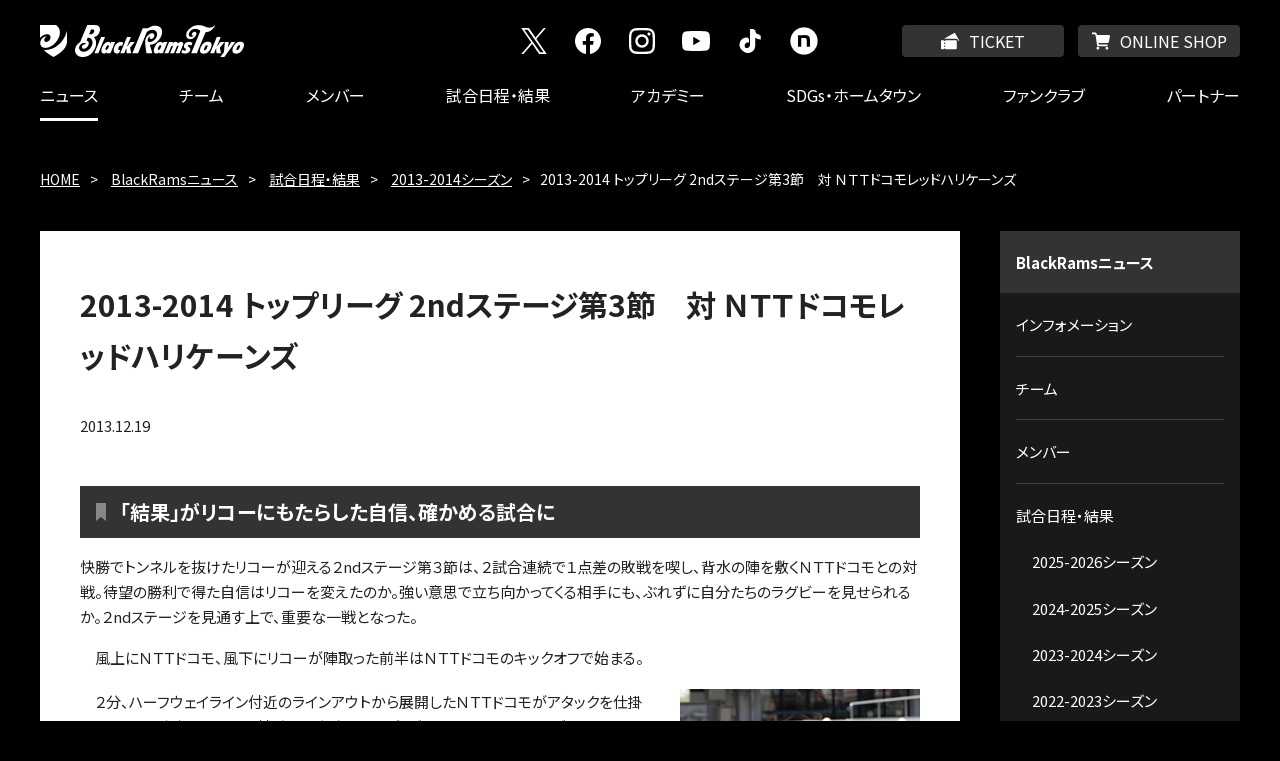

--- FILE ---
content_type: text/html; charset=UTF-8
request_url: https://blackrams-tokyo.com/news/game/2013-2014/20131219.html
body_size: 11043
content:
<!DOCTYPE html>
<html lang="ja">
   <head>
      <meta charset="UTF-8"/>
      <meta http-equiv="X-UA-Compatible" content="IE=edge"/>
      <meta name="viewport" content="width=device-width, initial-scale=1.0, user-scalable=yes"/>
      <meta name="format-detection" content="telephone=no"/>
      <meta name="keywords" content="RICOH BlackRamsTokyo, リコーブラックラムズ東京, Black Rams,ブラックラムズトウキョウ, リコー　ラグビー, ricoh rugby"/>
      <title>2013-2014 トップリーグ 2ndステージ第3節　対 ＮＴＴドコモレッドハリケーンズ | 2013-2014シーズン | RICOH BlackRamsTokyo - リコーブラックラムズ東京</title>
                        
                        <link rel="icon" href="/favicon.ico"/>
                        <link rel="apple-touch-icon" href="/apple-touch-icon.png"/>
                        <link rel="icon" href="/android-chrome-256x256.png" type="image/png"/>
                        <link rel="stylesheet" href="https://fonts.googleapis.com/css2?family=Noto+Sans+JP:wght@400;500;700&amp;display=swap"/>
                        <link rel="stylesheet" href="https://fonts.googleapis.com/css2?family=Squada+One&amp;display=swap"/>
                        <link rel="stylesheet" href="/assets/css/content.css" media="all"/>
                        <script src="/shared/js/jquery.min.js"></script>
                        <script src="/assets/js/common.js"></script>
                        
                     
                        
                        
                     </head>
   <body>

<!-- Google Tag Manager -->
<noscript>
         <iframe src="//www.googletagmanager.com/ns.html?id=GTM-M3X5GT6" height="0" width="0" style="display:none;visibility:hidden"></iframe>
      </noscript>
<script>(function(w,d,s,l,i){w[l]=w[l]||[];w[l].push({'gtm.start':
new Date().getTime(),event:'gtm.js'});var f=d.getElementsByTagName(s)[0],
j=d.createElement(s),dl=l!='dataLayer'?'&l='+l:'';j.async=true;j.src=
'//www.googletagmanager.com/gtm.js?id='+i+dl;f.parentNode.insertBefore(j,f);
})(window,document,'script','dataLayer','GTM-M3X5GT6');</script>
<!-- End Google Tag Manager -->

<!-- Google Tag Manager -->
<noscript>
         <iframe src="//www.googletagmanager.com/ns.html?id=GTM-5HPWMSK" height="0" width="0" style="display:none;visibility:hidden"></iframe>
      </noscript>
<script>(function(w,d,s,l,i){w[l]=w[l]||[];w[l].push({'gtm.start':
new Date().getTime(),event:'gtm.js'});var f=d.getElementsByTagName(s)[0],
j=d.createElement(s),dl=l!='dataLayer'?'&l='+l:'';j.async=true;j.src=
'//www.googletagmanager.com/gtm.js?id='+i+dl;f.parentNode.insertBefore(j,f);
})(window,document,'script','dataLayer','GTM-5HPWMSK');</script>
<!-- End Google Tag Manager -->

<header class="header" id="pageTop">
                     <div class="header_logo">
                        <a href="/index.html">
                           <img src="/assets/img/logo_blackramstokyo.svg" alt="RICOH BlackRamsTokyo - リコーブラックラムズ東京"/></a>
                     </div>
                     <ul class="header_utility">
                        <li class="header_utility_ticket">
                           <a href="https://blackramstokyo-games.com/ticket/2025-26/" target="_blank">TICKET</a>
                        </li>
                        <li class="header_utility_onlineshop">
                           <a href="https://blackramstokyo-shop.com/" target="_blank">ONLINE SHOP</a>
                        </li>
                     </ul>
                  <nav class="header_nav_wrapper" id="gNav">
            <div class="header_nav">
                     <ul class="header_nav_global">
                  <li>
                           <a href="/index.html">HOME</a>
                        </li>
                  <li data-nav-name="news" class="header_nav_current">
                           <a href="/news/index.html">ニュース</a>
                        </li>
                  <li data-nav-name="team">
                           <a href="/team/index.html">チーム</a>
                        </li>
                  <li data-nav-name="members">
                           <a href="/members/index.html">メンバー</a>
                        </li>
                  <li data-nav-name="game">
                           <a href="/game/index.html">試合日程・結果</a>
                        </li>
                  <li data-nav-name="academy">
                           <a href="/academy/index.html">アカデミー</a>
                        </li>
                  <li data-nav-name="sdgs">
                           <a href="/sdgs/index.html">SDGs・ホームタウン</a>
                        </li>
                  <li data-nav-name="fanclub">
                           <a href="https://blackramstokyo-games.com/fanclub/2025-26/" target="_blank">ファンクラブ</a>
                        </li>
                  <li data-nav-name="partner">
                           <a href="/partner/index.html">パートナー</a>
                        </li>
               </ul>
                     <ul class="header_nav_sns">
                        <li>
                           <a href="https://x.com/RICOH_BlackRams" target="_blank">
                              <img src="/assets/img/ico_head_x.svg" alt="X"/></a>
                        </li>
                        <li>
                           <a href="https://www.facebook.com/RICOH.BlackRams" target="_blank">
                              <img src="/assets/img/ico_head_facebook.svg" alt="facebook"/></a>
                        </li>
                        <li>
                           <a href="https://www.instagram.com/blackrams_official/" target="_blank">
                              <img src="/assets/img/ico_head_instagram.svg" alt="Instagram"/></a>
                        </li>
                        <li>
                           <a href="https://www.youtube.com/channel/UCxNBYFk5V4z2y58hNFEeObw" target="_blank">
                              <img src="/assets/img/ico_head_youtube.svg" alt="YouTube"/></a>
                        </li>
                        <li>
                           <a href="https://www.tiktok.com/@blackrams_official" target="_blank">
                              <img src="/assets/img/ico_head_tik_tok.svg" alt="TikTok"/></a>
                        </li>
                        <li>
                           <a href="https://note.com/blackramstokyo/" target="_blank">
                              <img src="/assets/img/ico_head_note.svg" alt="note"/></a>
                        </li>
                     </ul>
                  </div>
         </nav>
      </header>
      <div id="tPath">
         <ul>
            <li>
               <a href="/index.html">HOME</a>
            </li>
            <li>
               <a href="/news/index.html">BlackRamsニュース</a>
            </li>
            <li>
               <a href="/news/game/index.html">試合日程・結果</a>
            </li>
            <li>
               <a href="/news/game/2013-2014/index.html">2013-2014シーズン</a>
            </li>
            <li>2013-2014 トップリーグ 2ndステージ第3節　対 ＮＴＴドコモレッドハリケーンズ</li>
         </ul>
      </div>
      <div id="container">
         <main>
            <article>
               <header>
                  <h1>2013-2014 トップリーグ 2ndステージ第3節　対 ＮＴＴドコモレッドハリケーンズ</h1>
               </header>
               <p class="infoDate">2013.12.19</p>
                     <h2>「結果」がリコーにもたらした自信、確かめる試合に</h2>
                     <p>快勝でトンネルを抜けたリコーが迎える２ndステージ第３節は、２試合連続で１点差の敗戦を喫し、背水の陣を敷くＮＴＴドコモとの対戦。待望の勝利で得た自信はリコーを変えたのか。強い意思で立ち向かってくる相手にも、ぶれずに自分たちのラグビーを見せられるか。２ndステージを見通す上で、重要な一戦となった。</p>
                  
                     <p>　風上にＮＴＴドコモ、風下にリコーが陣取った前半はＮＴＴドコモのキックオフで始まる。</p>
                  
                     <div class="roundR sizeM">
				<figure>
					<img src="/images/NEWS/game/2013-2014/20131219/pht01.jpg"  alt="photo"/>
					
				</figure>
				<p>　２分、ハーフウェイライン付近のラインアウトから展開したＮＴＴドコモがアタックを仕掛ける。リコー陣内10mライン付近での攻防となるが、ディフェンスするリコーがノットロールアウェイ。ＮＴＴドコモはショットを選択。正面やや右約40mのペナルティゴールを決めて０－３とした。</p>
                  <p>再開後、互いにキックを蹴り合うと、ＮＴＴドコモがラインアウトからのアタックでノックオン。リコーは５分、自陣浅めのスクラムを得る。</p>
                  <p>ここからキックを蹴りこむと、攻め上がろうとする相手にプレッシャーをかけ、ボールをこぼさせターンオーバー。ハーフウェイライン付近からアタックに転じ、フェイズを重ねていく。</p>
                  <p>さらにＮＴＴドコモにハンドの反則。ここでリコーはタッチを狙ってペナルティキックを蹴り込むが、これがタッチを割らず、風上からキックを蹴り返されエリアを失った。</p>
                  <p>だが、ＮＴＴドコモのパスがスローフォワードとなり、ハーフウェイライン付近でスクラムを得るとＳＨ山本昌太がギャップを狙う。ここでＮＴＴドコモに倒れ込みの反則。９分、リコーはタッチに出し、右サイドゴール前ラインアウトから攻め、22mラインの内側へ入ろうとＦＬ武者大輔らが縦の突進をみせていく。しかし、ラックに横から入るペナルティを犯す。ＮＴＴドコモはペナルティキックを蹴り、ハーフウェイラインを挟んでキック中心の攻防となった。</p>
                  <p>14分、ハーフウェイライン付近のスクラムからＮＴＴドコモがボールを後ろに出すとこのパスが乱れる。リコーは素早くプレッシャーをかけ、ボールを奪いにかかる。ＮＴＴドコモはタックラーをかいくぐってボールを回しキックを蹴り込むと、リコーはＦＢ星野将利が拾いタッチキックを蹴る。しかしこれは距離が出なかった。</p>
                  <p>ＮＴＴドコモは中盤のラインアウトからハイパントを上げる。リコーはＷＴＢ長谷川元氣が飛び出してキャッチ。自陣からアタックを仕掛けるが、チェイスしてきたＮＴＴドコモの選手とのブレイクダウンで、サポートに入った選手にオフサイドの判定。17分、ＮＴＴドコモは左中間約30mのペナルティゴールを狙うが、これは外れた。一進一退が続く。</p>
                  <p>リコーはドロップアウトをＮＴＴドコモ陣内に蹴りこむと、ボールを持って攻め上がった選手をハーフウェイライン付近で捕まえてターンオーバー。リコーはこのボールをつないでアタックを仕掛ける。ＷＴＢ小松大祐が左サイドを突きポイントをつくると、ワイドにアタックを繰り返し、22mライン付近までボールを運ぶ。しかし倒れ込みの反則でボールを失った。</p>
                  <p>リコーがチャンスを生かせずにいると、逆にＮＴＴドコモがペナルティキックでリコー陣内に攻め込み、22mライン手前のラインアウトからアタックを見せる。</p>
                  <p>21分、ＮＴＴドコモは中央から右サイドにフラットな長いパスを通し、11番が右隅にトライ。コンバージョンは外れたが０－８と点差を広げた。</p>
                  <p>スコアはされたが、フォワード戦では優勢に戦っていたリコーは、ハーフウェイライン付近のラックで再びターンオーバー。ワイドにボールを動かし揺さぶりをかけると、ＳＨ山本がパントを上げチェイス。ＮＴＴドコモが蹴り返すがタッチを割り、リコーはハーフウェイライン付近でラインアウトを得る。</p>
			</div>
                  
                     <div class="roundL sizeM">
				<figure>
					<img src="/images/NEWS/game/2013-2014/20131219/pht02.jpg"  alt="photo"/>
					
				</figure>
				<p>　これをキープして展開。ワイドにボールを回しギャップをつくりにかかる。27分、左サイドを攻め、頃合いを見て逆サイドにパスを展開、ＳＯ河野へ。河野は少し乱れたパスをうまくさばくスキルを見せ、右中間に走り込んだＷＴＢ長谷川にパスを通しラインブレイク。さらにＮＯ.８コリン ボークにつないで前へと運ぶと、最後は右サイドタッチライン際をフォローしたＦＢ星野将利がインゴールへ達し右中間にトライ。コンバージョンは外れたが５－８と点差を縮めた。</p>
                  <p>再開後、ＮＴＴドコモがセンタースクラムで反則。リコーはペナルティキックを蹴り22mライン付近のラインアウトにする。フェイズを重ねチャンスを待つと、左中間をＬＯロトアヘア・ポヒヴァ大和が縦に突く。しかしボールがこぼれターンオーバー。ＮＴＴドコモはキックを蹴るとこれがよく伸び、リコー陣内22mラインの内側に転がった。</p>
                  <p>33分、反応して攻め込んだＮＴＴドコモはハーフウェイライン付近でターンオーバー。さらに中央を突破しライン裏へ抜ける。22mライン付近でパスをつなぎ最後は７番が正面にトライ。コンバージョンも成功し５－15と再び点差が開いた。</p>
                  <p>リコーはトライ直後の痛い失点を喫したが、前半の終わりにチャンスを迎える。37分、キックオフボールをチェイスしてプレッシャーをかけると、ＮＴＴドコモがやや無理な体勢で蹴ったキックを、最終ラインのＦＢ星野がキャッチしてカウンターアタック。</p>
                  <p>出足よく飛び出してきたＮＴＴドコモのディフェンスに捕まるが、ボールをつなぎ、ラックサイドのギャップをＳＨ山本が右中間を突破。ステップを切って最終ラインを翻弄するとゴール間近まで迫る。</p>
                  <p>追いついた互いのチームの選手がゴールまで残り５mのところで激しくぶつかりあう。しかしＮＴＴドコモにオフサイド。リコーはスクラムを選択し、正面の５mから押す。押し込まれた相手フォワードがぶつかりポストが揺れる。</p>
                  <p>リコーはここで獲りきろうと激しく攻めたて、最後はＬＯロトアヘア・ポヒヴァ大和が中央にグラウンディングしてトライ。終始追いかける展開を強いられたリコーだったが、最後に意地を見せ12－15で前半を終えた。</p>
			</div>
                  
                     <h2>後半の入りで逆転。その後も試合をコントロール</h2>
                  
                     <div class="roundR sizeM">
				<figure>
					<img src="/images/NEWS/game/2013-2014/20131219/pht03.jpg"  alt="photo"/>
					
				</figure>
				<p>　選手交代なしで後半が始まる。ＳＯ河野が蹴ったキックオフボールを、ＮＴＴドコモがノックオン。いきなり敵陣左中間でスクラムを得たリコーは、ＮＯ.８ボークからＳＨ山本、ＳＯ河野、ＷＴＢ長谷川へとつなぎ右タッチライン際を抜ける。ゴール間近にラックをつくると、右サイドから中央に戻し縦の突進を繰り返す。</p>
                  <p>ディフェンスするＮＴＴドコモがオフサイド。アドバンテージを得たリコーはアタックを継続したが、ボールがこぼれ試合が止まり、右中間ゴール前のスクラムから再開する。</p>
                  <p>ＮＯ.８ボークが持ち出し中央を突くと、ＮＴＴドコモに再びオフサイド。今度は右中間からリスタートし３分、ＮＯ.８ボークが低く飛びこんでトライ。コンバージョンも決まり、リコーは19－15と逆転。この試合で初めてリードを奪った。</p>
                  <p>リードを奪い、後半風上の陣地に立っていたリコーは、キックでうまくリスクを管理。敵陣でのプレーを狙いつつ、ボールが相手に渡った際は、切り替えて前に出てディフェンスした。</p>
                  <p>10分にＨＯ滝澤佳之を森雄基に、15分にＦＬ馬渕武史をマイケル ブロードハーストに、ＣＴＢリキ フルーティをピータース ダニエルに交代する。</p>
                  <p>試合は４点差のまま均衡状態が続いたが、23分に左サイド22mライン上のスクラムからリコーがアタック。ダイレクトに攻め、反応よくサポートが入る。テンポのよいアタックでゴール前に迫ると、右中間のＮＯ.８ボークからＬＯカウヘンガ桜エモシに長めのパスが通り、右サイドを突破。カウヘンガが右中間に回りこんでトライ。コンバージョンも成功させ26－15とした。４トライを記録しボーナスポイントも確保する。</p>
                  <p>しかし、そのすぐ後に課題が。26分、リコーは自陣からハイパント攻撃を仕掛けるとオフサイド。ＮＴＴドコモにペナルティキックを蹴られ、右サイドのゴール前ラインアウトにされる。</p>
                  <p>モールを押され、そこから展開されると。相手10番が弧を描く絶妙のランコースを走り、スピードに乗ってギャップを突破。左隅にトライを決めた。コンバージョンは外れたが26－20。トライの直後に失点し、流れを完全に持ってくることができない。</p>
                  <p>それでもリコーは自分たちのラグビーに集中し追撃を断つ。29分、左中間のギャップを突いたＷＴＢ小松に対しハイタックル。アドバンテージを得て果敢に攻めた後、リコーはペナルティゴールを決めて３点追加、29－15に。33分にＳＨ山本が神尾卓志に交代。</p>
                  <p>終盤の反撃を抑え込むべく、敵陣でプレーするリコーは35分、自陣のラインアウトからダイレクトに縦の突進とサポートを繰り返しボールキープ。</p>
			</div>
                  
                     <div class="roundL sizeM">
				<figure>
					<img src="/images/NEWS/game/2013-2014/20131219/pht04.jpg"  alt="photo"/>
					
				</figure>
				<p>　じりじり前進し、22mライン付近で左中間からやや外に向かって走ってギャップを突いたＷＴＢ小松から、角度を変えて走りこんだＮＯ.８ボークに短いパスが渡り鮮やかに突破。ボークは左中間インゴールまで直線に走りトライを決めた。コンバージョンも成功し36－20。</p>
                  <p>この後37分にＰＲ長江有祐を高橋英明に、柴田和宏を辻井健太に、ＮＯ.８ボークを柳川大樹に、ＦＢ星野を高平拓弥に交代。</p>
                  <p>試合終了直前、４つ目のトライを奪おうと気迫を見せたＮＴＴドコモが反則を突いて前進し、激しく攻める。だがリコーは集中力を切らすことなく応戦。ゴール前でのアタックを守りきりノーサイドを迎えた。</p>
                  <p>前節に続く勝利で、今シーズン初の連勝。計５トライでボーナスポイントも２試合連続で獲得。通算ポイントも12として、グループＢ４位に浮上。得点100、12トライはグループＢトップ。失点68は３番目の少なさだ。</p>
                  <p>マンオブザマッチにはスクラムのコントロールに力を発揮したＰＲ長江有祐が選ばれた。またこの試合はＳＯ河野好光のトップリーグ100試合目の出場。１stステージのＳＨ池田渉に続く達成となった。試合終了後、記念セレモニーが行われ家族の方から花束の贈呈が行われた。</p>
			</div>
                  
                     <h2>「イメージを持ってやれている。実行力を高めていければ」（ＷＴＢ小松大祐キャプテン）</h2>
                  
                     <h3>神鳥裕之監督</h3>
                     <p>「前節は今シーズンベストのゲームができたので、そのパフォーマンスと、選手の勢いや流れを考えて、メンバーを変えずに試合に臨みました。（前半は試合のコントロールに苦しんだ感じがした。風下だったのが影響したのか？）風も少しあると思いますが、少しふわっとしていた。選手がうまくスイッチオンできていなかったようにも感じました。キャプテンの小松とも話しましたが、前半うまく乗りきれていなかったようです。ＮＴＴドコモさんも、前節の自分たちのように絶対に負けられないという気持ちで向かってきていました。その気迫に押された部分もあると思います。<br/>（それでも後半持ち直し、自力で２試合続けて結果が出た？）追い込まれた強さを見せてきたチームに対し勝ちきれた。我々にとっても非常に大きな勝利だったと思います。特に最後の攻防を守りきって、４トライのボーナスを与えないで勝利したというのはよかった。１stステージでは、勝利したキヤノン戦で、最後に簡単にボーナスポイントを献上していた姿を考えると成長がうかがえました。ただ、トライを獲ったすぐ後に失点する場面もあったので、それは今後上位と戦って勝つ上での課題です。<br/>（試合ではスクラムはもちろん、フォワードに勢いがあった？）そうですね。フォワード戦のところでしっかりやりきってくれたので、あそこが優位に立てたことで試合は安定したと思います。積極的にペナルティゴールを狙わずに、フォワードの強みを生かそうとしたところもありました。<br/>（河野選手が100試合出場を果たしたが？）本当によくやってくれています。今シーズンは現段階で唯一のフルタイム出場。日々の練習からも積極的に取り組もうという意志を、今年は特に強く感じます。それが試合でのパフォーマンスにもつながっている。試合前『今日は勝って花を添えよう』とみんなで話していました。<br/>来週の近鉄戦のあと２週間空くので、まずは次の試合まで走りきります」</p>
                  
                     <h3>田沼広之フォワードコーチ</h3>
                     <p>「みんな自信を持ってやれています。やっていることは変えていない。春からやってきたことを１つひとつ振り返り続けることで、できるようになってきた。勝つことで自信を確信に変えていければと思います。勝って反省できる、次につながるいい試合でした」</p>
                  <h3>ＷＴＢ小松大祐キャプテン</h3>
			<div class="roundR sizeM">
				<figure>
					<img src="/images/NEWS/game/2013-2014/20131219/pht05.jpg"  alt="photo"/>
					
				</figure>
				<p>「前節のＮＴＴコム戦では、100%ではないですけど、僕らのいい状態のラグビーというものがわかったので、今日の前半『自分たちのラグビーができていない』と、選手ははっきり感じていたと思います。そこで後半に逆転して勝てたというのはチームにとって大きい。接戦をものにしなければいけない状況はこれからまた出てくるはずなので。<br/>（後半最後の10分、15分はボールキープへの意識と、ディフェンスでの集中力を感じた？）エリアを獲りにはいく。でも前にいく姿勢は崩さないというのはＮＴＴコム戦と同じ姿勢を継続しました。前半はキックでエリアを獲りにいって逆に攻め込まれていたので、自分たちでボールを触ってコントロールしながら、エリアを獲るというイメージにして。それが後半できました。キックだけではないエリアの獲得が、今日はうまくできたと思います。<br/>前半のキックも、悪くはなかったです。ただ相手のキックをダイレクトでキャッチできなかったので、それで下がってしまった。今はスクラムハーフからのキックとスタンドオフからのキック、両方がうまく使えているので、キックオプションがうまく使い分けられている。<br/>（バックスリーもよく仕掛けていた？）相手のＦＢがよかったので、うまく蹴り返される可能性を考え、継続していくイメージでやっていました。蹴るのであればチェイスして止められるかどうか考えて。<br/>（大きくは変わらない中でも微調整は入れていた？）前の試合よりもいいラグビーをという思いは誰もが持っていたと思う。それがプレッシャーになっていたり、あとはダイレクトにもいける場面でワンパス入れるアタックも使っていたので、その結果ノックオンが出てしまったというのはありました。ただ、イメージを持ってやれているので、実行力を高めていければいいと思います。自分たちが前に出て仕掛けた場面でミスをしないというのは大事なので」</p>
			</div>
               <h3>ＰＲ長江有祐</h3>
			<div class="roundR sizeM">
				<figure>
					<img src="/images/NEWS/game/2013-2014/20131219/pht06.jpg"  alt="photo"/>
					
				</figure>
				<p>「チームに関しては、ともかく勝てたこと。２連勝というのは喜んでいいことだと思う。個人的にはまだパフォーマンスが上がりきっていないところもあります。もっとチームのアタック、ディフェンスにフィットしていけたらなと思います。フィールドでもう少し走っていきたいですね。スクラムに関しては、まあ前半からどんどん押せるとは思っていないですし、１試合通してプレッシャーかけ続けて、後半に結果が出てくれればいいかな、という思いでやっています。今日は前半から滝さん（滝澤佳之）がプレッシャーをかけてくれて、後半の大事なところで、森（雄基）が入ってきて、さらにエンジンをかけて押していけました。途中相手のＰＲが変わって、僕のほうも安定しない時間帯もあったんですけど。試合を通して、みんなでうまく対処できた」</p>
			</div>
               <h3>ＰＲ柴田和宏</h3>
			<div class="roundR sizeM">
				<figure>
					<img src="/images/NEWS/game/2013-2014/20131219/pht07.jpg"  alt="photo"/>
					
				</figure>
				<p>「スクラムでは相手が久富（雄一／元日本代表）さんだったのでプレッシャーを受けることを覚悟していましたが、周りのフォローもあってうまく進められたと思います。ただ後半は少し組みづらかった時間もありました。<br/>試合全体を振り返ると、自分たちのミスから一気にピンチになったり、トライを獲られてしまったという反省があります。前半は特に。少し空回りしていましたね。やろうとしていることをやっているつもりなんですけど、自分たちで勝手に焦って、周りが見えず、無理してしまった。ただ、１stステージであればそのままいってもおかしくない展開だったのを、立て直せたのはよかった」</p>
			</div>
               <h3>ＣＴＢリキ フルーティ</h3>
			<div class="roundR sizeM">
				<figure>
					<img src="/images/NEWS/game/2013-2014/20131219/pht08.jpg"  alt="photo"/>
					
				</figure>
				<p>「（今日の勝利は）自信というものにつながっていると思います。ここからプラスして、来週また勝てるように頑張りたい。<br/>また、この試合を振り返って、直すべきところを確認したいですね。近鉄はいつ戦ってもタフな相手なので、しっかり分析していい状態を継続して試合に臨めれば。<br/>（苦しい時期が長かったが、結果が出始めている。チームが耐えられた理由は？）ウインドウマンスがいいタイミングで来たと思う。会社としてもチームとしてもグループＡに入れなかったことは残念だったけれども、目標を立て直してグループＢで上位に入ることに集中できている。選手もその切り替えによく対応できていると思う。その結果が出ている。<br/>ただ、勝ててはいるけれども、パーフェクトなラグビーができているわけではないので、しっかり修正してパーフェクトゲームに近づけて、他のチームにプレッシャーをかけていく必要もある。（パーフェクトでないと具体的に感じるのは？）試合を進める上でのストラクチャー、形はよくなってきていますが、個人のスキルでミスが多い。それぞれが自分の仕事にもう少し集中する必要があると感じています」</p>
			</div>
               <h3>ＣＴＢ山藤史也</h3>
			<div class="roundR sizeM">
				<figure>
					<img src="/images/NEWS/game/2013-2014/20131219/pht09.jpg"  alt="photo"/>
					
				</figure>
				<p>「前半はちょっと、あまりうまく回っていないなと感じていました。だから、後半よく巻き返せた、立て直したなと。風下というのもあって、うまくエリアがとれないのもありました。その中でもミスが多かったりとか、普段僕たちがやろうとしていることとは違う動きになって、周りが反応できなかったりとか、サポートが遅れて相手にボールを獲られたりとか。<br/>（そこから立て直すためにどんな声を？）僕らがいつも練習や試合でやっていることを振り返って、シンプルにダイレクトにやろうと。ハーフタイムに何かを特別変えたということはないです。（後半早々にトライが獲れたのも大きかった？）風上に立って、エリアが獲れて、そこでフォワードがだいぶ優位に戦ってくれたので、スコアが生まれた形。<br/>ケガ人も戻ってきて、ラグビーの精度も上がりつつある。タックルするプレーヤーがしっかりタックルして、ダイレクトにいくプレーヤーがダイレクトにいく。個人個人が役割をしっかり果たせれば、いい流れの試合ができると思うので。ここから、これまでの分を取り返したいですね」</p>
			</div>
                     <p>前節のＮＴＴコム戦が勢いで押し切った勝利なら、今節はうまくいかない場面でも、都度折り合いをつけ試合をまとめあげた勝利に映った。後半の入りに逆転。冷静に試合をコントロールし、突き放すトライを奪う。そして試合終了まで集中力を切らさず無用なトライを与えない。勝負強いラグビーは、シーズン終盤戦で重ねることになるタイトなゲームに向けて、大きな経験になったに違いない。</p>
                     <p>次節は12月22日（日）、13時から千葉県・フクダ電子アリーナで行われる近鉄ライナーズ戦。４週連続の試合となり選手の疲労はピークにあるはずだ。だが、１stステージでは前半に主導権を奪われ、活路を見出せぬまま敗戦した相手へのリベンジを、必ずやリコーは果たす。</p>
                     <p>
                  <br/>（文 ・ HP運営担当）</p>
                  </article>
         </main>
         <div id="lNav">
            <nav>
               <h2>
                  <a href="/news/index.html">BlackRamsニュース</a>
               </h2>
               <ul>
                  <li>
                     <a href="/news/information/index.html">インフォメーション</a>
                  </li>
                  <li>
                     <a href="/news/team/index.html">チーム</a>
                  </li>
                  <li>
                     <a href="/news/members/index.html">メンバー</a>
                  </li>
                  <li>
                     <a href="/news/game/index.html">試合日程・結果</a>
                     <ul>
                        <li>
                           <a href="/news/game/2025-2026/index.html">2025-2026シーズン</a>
                        </li>
                        <li>
                           <a href="/news/game/2024-2025/index.html">2024-2025シーズン</a>
                        </li>
                        <li>
                           <a href="/news/game/2023-2024/index.html">2023-2024シーズン</a>
                        </li>
                        <li>
                           <a href="/news/game/2022-2023/index.html">2022-2023シーズン</a>
                        </li>
                        <li>
                           <a href="/news/game/2021-2022/index.html">2021-2022シーズン</a>
                        </li>
                        <li>
                           <a href="/news/game/2020-2021/index.html">2020-2021シーズン</a>
                        </li>
                        <li>
                           <a href="/news/game/2019-2020/index.html">2019-2020シーズン</a>
                        </li>
                        <li>
                           <a href="/news/game/2018-2019/index.html">2018-2019シーズン</a>
                        </li>
                        <li>
                           <a href="/news/game/2017-2018/index.html">2017-2018シーズン</a>
                        </li>
                        <li>
                           <a href="/news/game/2016-2017/index.html">2016-2017シーズン</a>
                        </li>
                        <li>
                           <a href="/news/game/2015-2016/index.html">2015-2016シーズン</a>
                        </li>
                        <li>
                           <a href="/news/game/2014-2015/index.html">2014-2015シーズン</a>
                        </li>
                        <li>
                           <a href="/news/game/2013-2014/index.html">2013-2014シーズン</a>
                        </li>
                        <li>
                           <a href="/news/game/2012-2013/index.html">2012-2013シーズン</a>
                        </li>
                        <li>
                           <a href="/news/game/2011-2012/index.html">2011-2012シーズン</a>
                        </li>
                        <li>
                           <a href="/news/game/2010-2011/index.html">2010-2011シーズン</a>
                        </li>
                        <li>
                           <a href="/news/game/2009-2010/index.html">2009-2010シーズン</a>
                        </li>
                        <li>
                           <a href="/news/game/2008-2009/index.html">2008-2009シーズン</a>
                        </li>
                        <li>
                           <a href="/news/game/2007-2008/index.html">2007-2008シーズン</a>
                        </li>
                     </ul>
                  </li>
                  <li>
                     <a href="/news/schedule/index.html">活動スケジュール</a>
                  </li>
                  <li>
                     <a href="/news/fanzone/index.html">ファンゾーン</a>
                  </li>
                  <li>
                     <a href="/sdgs/news/index.html">SDGs・ホームタウン</a>
                  </li>
                  <li>
                     <a href="/news/academy/index.html">アカデミー</a>
                  </li>
               </ul>
            </nav>
         </div>
      </div>
                     <p class="to_page_head">
                        <a href="#pageTop">PAGE TOP</a>
                     </p>
                     <footer class="footer">
                        <ul class="footer_links">
                           <li>
                              <a href="/contact/index.html">お問い合わせ</a>
                           </li>
                           <li>
                              <a href="/links/index.html">リンク集</a>
                           </li>
                           <li>
                              <a href="/sitemap/index.html">サイトマップ</a>
                           </li>
                           <li>
                              <a href="/term/index.html">サイトご利用条件</a>
                           </li>
                        </ul>
                        <ul class="footer_copyright">
                           <li>
                              <a href="http://www.ricoh.com/ja/">
                                 <img src="/assets/img/logo_ricoh.png" alt="RICOH"/></a>
                           </li>
                           <li>
                              <small>Copyright &copy; 2001-2021 RICOH Co.,Ltd. All Rights Reserved.</small>
                           </li>
                        </ul>
                     </footer>
                  

<!-- PIA DSP -->
<script type="text/javascript">
  var _fout_queue = _fout_queue || {}; if (_fout_queue.segment === void 0) _fout_queue.segment = {};
  if (_fout_queue.segment.queue === void 0) _fout_queue.segment.queue = [];

  _fout_queue.segment.queue.push({
    'user_id': 44501,
    'segment_id': 2172252
  });

  (function() {
    var el = document.createElement('script'); el.type = 'text/javascript'; el.async = true;
    el.src = 'https://js.fout.jp/segmentation.js';
    var s = document.getElementsByTagName('script')[0]; s.parentNode.insertBefore(el, s);
  })();
</script>
<!-- End PIA DSP -->

</body>
</html>

--- FILE ---
content_type: text/css
request_url: https://blackrams-tokyo.com/assets/css/content.css
body_size: 8949
content:
@font-face{font-family:"Inter";font-style:normal;font-weight:400;font-display:swap;src:url("/assets/fonts/Inter-Regular.woff2") format("woff2")}@font-face{font-family:"Inter";font-style:italic;font-weight:400;font-display:swap;src:url("/assets/fonts/Inter-Italic.woff2") format("woff2")}@font-face{font-family:"Inter";font-style:normal;font-weight:800;font-display:swap;src:url("/assets/fonts/Inter-ExtraBold.woff2") format("woff2")}@font-face{font-family:"Inter";font-style:italic;font-weight:800;font-display:swap;src:url("/assets/fonts/Inter-ExtraBoldItalic.woff2") format("woff2")}body,input,textarea,button,select,label{font-family:"Noto Sans JP",-apple-system,BlinkMacSystemFont,"Hiragino Kaku Gothic ProN","ヒラギノ角ゴ ProN W3","Hiragino Sans W3","Hiragino Sans","メイリオ",Meiryo,Arial,sans-serif}body{background-color:#000;box-sizing:border-box;color:#222;font-size:16px;margin:0;min-width:320px;position:relative;-webkit-text-size-adjust:100%}header,footer,main,article,aside,section,nav,figure,figcaption{display:block;margin:0;padding:0}h1,h2,h3,h4,h5,h6{font-feature-settings:"palt";line-height:1.7;margin:0;padding:0}p,th,td,li,dt,dd{font-feature-settings:"palt";font-size:0.938rem;line-height:1.7;margin:0;padding:0}ul,ol{list-style-type:none;margin:0;padding:0}dl,form{margin:0;padding:0}fieldset,iframe{border-style:none;margin:0;max-width:100%;padding:0}input[type=text],input[type=button],input[type=submit],input[type=reset],textarea,button{-webkit-appearance:none;border:none;border-radius:0;font-feature-settings:"palt";font-size:1rem}input[type=button],input[type=submit],input[type=reset],button{cursor:pointer}input[type=text]::-moz-placeholder{color:#cfcfcf}input[type=text]::placeholder{color:#cfcfcf}input[type=text]:focus{background-color:#facdbf}input[type=text]:focus::-moz-placeholder{color:#facdbf}input[type=text]:focus::placeholder{color:#facdbf}select{border:none;border-radius:0;cursor:pointer;font-size:1rem}select:focus{outline:none}html[data-keypress-flag] select:focus{outline:1px dotted #000}label{cursor:pointer;font-size:1rem}table{border-collapse:collapse;border-spacing:0}th{text-align:left}caption{text-align:left;width:100%}address{font-style:normal;font-weight:normal}i{font-style:oblique}b,em{font-style:normal;font-weight:bold}strong{color:#c80000;font-weight:bold}small{font-size:1rem}figure img{display:inline-block;margin:0 auto}img{border-style:none;height:auto;-ms-interpolation-mode:bicubic;margin:0 auto;max-width:100%}a{transition:all .3s ease}a:link,a:visited{color:#1e4696}a:active,a:hover{color:#c80000}hr{height:0;margin:0;padding:0;border:0}*{-webkit-tap-highlight-color:rgba(0,0,0,0);-webkit-touch-callout:　none}.header{background-color:#000;color:#fff;left:0;min-width:320px;position:fixed;right:0;top:0;width:100%;z-index:1001}.header a{color:#fff;text-decoration:none}.header a:hover img,.header a:active img{opacity:1}.header_logo{height:32px;max-width:1200px;margin:0 auto;padding:16px}.header_logo a,.header_logo img{display:inline-block;height:32px;width:auto}.header_utility a{background-color:#333;border-radius:4px;line-height:40px;overflow:hidden;padding-left:40px;width:40px}.header_utility_ticket a::before,.header_utility_onlineshop a::before{background-position:center center;background-repeat:no-repeat;background-size:contain;bottom:0;content:"";display:inline-block;height:20px;left:0;margin:auto;position:absolute;right:0;top:0;width:20px}.header_utility_ticket a::before{background-image:url(/assets/img/ico_head_ticket.svg)}.header_utility_onlineshop a::before{background-image:url(/assets/img/ico_head_onlineshop.svg)}.header_utility,.header_nav_sns{box-sizing:border-box;display:block;margin:0 auto;max-width:1240px}.header_utility li,.header_nav_sns li{display:inline-block;margin:0;padding:0;vertical-align:bottom}.header_utility li::before,.header_nav_sns li::before{display:none}.header_utility li a:hover,.header_utility li a:active,.header_nav_sns li a:hover,.header_nav_sns li a:active{background-color:#666;color:#fff}.header_utility a,.header_nav_sns a{box-sizing:border-box;display:inline-block;overflow:hidden;position:relative;text-align:center;white-space:nowrap}.header_nav_sns{width:100%}.header_nav_sns a{align-items:center;display:flex;height:32px;justify-content:center}.header_nav_sns img[src*=tik]{width:24px}@media only screen and (max-width: 600px){html.js_nav_open,html.js_nav_open body{height:100%;overflow:hidden;width:100%}html.js_nav_open .header{top:0 !important}body{padding-top:64px;-webkit-overflow-scrolling:touch}.header{height:64px}.header_nav{background:#000 url(/assets/img/bg_nav.jpg) top center no-repeat;background-size:cover;box-sizing:border-box;height:0;left:0;opacity:0;overflow:auto;-webkit-overflow-scrolling:touch;padding:64px 16px 16px;position:fixed;top:-80px;transition:all .3s ease;width:100%;z-index:1000}.js_nav_open .header_nav{height:100%;opacity:1;top:0}.header_nav_global{margin:0;padding:0}.header_nav>li,.header_nav_global>li{background-color:rgba(0,0,0,.7);border-bottom:1px solid #555;font-size:1.125rem}.header_nav>li a,.header_nav_global>li a{display:block;padding:16px 36px 16px 24px;position:relative}.header_nav>li a::after,.header_nav_global>li a::after{border-color:#cfcfcf;border-style:solid;border-width:0 2px 2px 0;bottom:0;content:"";display:block;height:7px;margin:auto 0;position:absolute;right:24px;top:0;transform:rotate(-45deg);width:7px}.header_nav_child{display:none}.header_nav_button{align-items:flex-end;cursor:pointer;display:flex;font-size:0.625rem;justify-content:center;height:40px;line-height:1.2;min-width:32px;outline:none;position:absolute;right:16px;top:8px;z-index:1001}.header_nav_button::before,.header_nav_button::after{border-top:2px solid #fff;content:"";display:block;left:0;margin:0 auto;position:absolute;right:0;transition:all .3s ease;width:32px}.header_nav_button::before{top:10px}.header_nav_button::after{top:20px}.js_nav_open .header_nav_button::before{top:15px;transform:rotate(45deg)}.js_nav_open .header_nav_button::after{top:15px;transform:rotate(135deg)}.header_utility{left:auto;position:absolute;right:80px;top:12px}.header_utility li{margin-left:calc(16px - .4em)}.header_nav_sns{display:flex;justify-content:space-between;margin:48px auto 0;max-width:288px}.header_nav_sns a{background-color:#333;border-radius:8px;height:48px;width:48px}}@media only screen and (min-width: 601px){body{padding-top:120px}.header{height:120px}.header_logo{padding-top:24px}.header_nav_wrapper{position:relative;padding:0 16px}.header_nav,.header_nav_global{align-items:center;display:flex;height:48px;justify-content:space-between;margin:0 auto;max-width:1200px;padding:0;width:100%}.header_nav>li,.header_nav_global>li{display:flex;position:static}.header_nav>li:not([data-nav-name]),.header_nav_global>li:not([data-nav-name]){display:none}.header_nav>li[data-nav-name]+li[data-nav-name],.header_nav_global>li[data-nav-name]+li[data-nav-name]{margin-left:.8em}.header_nav>li>a,.header_nav_global>li>a{align-items:center;display:flex;font-size:1rem;height:45px;line-height:1.2;padding-bottom:3px;position:relative;width:100%}.header_nav>li>a:after,.header_nav_global>li>a:after{border-top:3px solid #fff;bottom:0;content:"";display:block;left:0;margin:0 auto;opacity:0;position:absolute;right:0;transition:all .3s ease;width:0}.header_nav>li:hover>a:after,.header_nav>li.header_nav_current>a:after,.header_nav_global>li:hover>a:after,.header_nav_global>li.header_nav_current>a:after{opacity:1;width:100%}.header_nav>li ul[data-link-type=text],.header_nav_global>li ul[data-link-type=text]{flex-wrap:wrap;justify-content:flex-start;max-width:800px;padding:24px 0}.header_nav>li ul[data-link-type=text] li,.header_nav_global>li ul[data-link-type=text] li{position:relative;width:200px}.header_nav>li ul[data-link-type=text] li::after,.header_nav_global>li ul[data-link-type=text] li::after{background-color:#454545;bottom:0;content:"";left:0;opacity:0;position:absolute;top:0;transition:all .3s ease;width:0;z-index:0}.header_nav>li ul[data-link-type=text] li:hover::after,.header_nav_global>li ul[data-link-type=text] li:hover::after{opacity:1;width:100%}.header_nav>li ul[data-link-type=text] a,.header_nav_global>li ul[data-link-type=text] a{padding:12px 24px;position:relative;z-index:1}.header_nav>li ul[data-link-type=text] a:hover,.header_nav>li ul[data-link-type=text] a:active,.header_nav_global>li ul[data-link-type=text] a:hover,.header_nav_global>li ul[data-link-type=text] a:active{background-color:rgba(255,255,255,0)}.header_nav>li ul[data-link-type=svg] li,.header_nav_global>li ul[data-link-type=svg] li{width:200px}.header_nav>li ul[data-link-type=svg] figure,.header_nav_global>li ul[data-link-type=svg] figure{height:125px}.header_nav>li ul[data-link-type=svg] figure:before,.header_nav_global>li ul[data-link-type=svg] figure:before{padding-top:56px}.header_nav>li ul[data-link-type=svg] figcaption,.header_nav_global>li ul[data-link-type=svg] figcaption{padding-top:16px}.header_nav_child{background-color:#222;display:none;left:0;position:absolute;right:0;top:100%}.header_nav_child ul{box-sizing:border-box;display:flex;justify-content:center;margin:0 auto;padding:0}.header_nav_child li{display:flex;font-size:0.875rem;padding-left:0;margin:0;max-width:25%;width:280px}.header_nav_child li::before{display:none}.header_nav_child li:nth-child(1):nth-last-child(5),.header_nav_child li:nth-child(2):nth-last-child(4),.header_nav_child li:nth-child(3):nth-last-child(3),.header_nav_child li:nth-child(4):nth-last-child(2),.header_nav_child li:nth-child(5):nth-last-child(1){max-width:20%}.header_nav_child li:nth-child(1):nth-last-child(6),.header_nav_child li:nth-child(2):nth-last-child(5),.header_nav_child li:nth-child(3):nth-last-child(4),.header_nav_child li:nth-child(4):nth-last-child(3),.header_nav_child li:nth-child(5):nth-last-child(2),.header_nav_child li:nth-child(6):nth-last-child(1){max-width:16.6%}.header_nav_child ul:not([class])>li:nth-child(n+1){padding-left:0;margin:0}.header_nav_child ul:not([class])>li:nth-child(n+1)::before{display:none}.header_nav_child figure{height:190px;margin:0 auto;max-width:96%;overflow:hidden;position:relative;width:200px}.header_nav_child figure:before{content:"";display:block;height:0;padding-top:60%;width:100%}.header_nav_child figure img{bottom:70px;display:block;left:0;margin:auto;position:absolute;right:0;top:0;z-index:1}.header_nav_child figure img[src*=".jpg"]{transition:all .3s ease}.header_nav_child figure figcaption{background-color:#222;padding:24px 0 0;position:relative;text-align:center;transition:all .3s ease;z-index:2}.header_nav_child a{background-color:#222;box-sizing:border-box;display:block;padding:40px 0 0;transition:all .3s ease;width:100%}.header_nav_child a:hover,.header_nav_child a:active{background-color:#454545}.header_nav_child a:hover figcaption,.header_nav_child a:active figcaption{background-color:#454545}.header_nav_child a:hover img[src*=".jpg"],.header_nav_child a:active img[src*=".jpg"]{transform:translate3d(0, 0, 0) scale(1.2)}.header_nav_open .header_nav_child{display:block}.header_nav_button{display:none}.header_utility,.header_nav_sns{position:absolute;right:0;text-align:right}.header_utility li,.header_nav_sns li{margin-left:calc(24px - .4em)}.header_utility{height:0;left:0;padding:0 20px;top:24px}.header_utility a{line-height:32px;width:32px}.header_nav_sns{height:0;left:0;padding-right:132px;top:-48px}.header_nav_sns a{border-radius:4px;width:32px}}@media only screen and (min-width: 601px)and (min-width: 601px)and (max-width: 639px){.header_nav_sns li{margin-left:calc(8px - .4em)}}@media only screen and (min-width: 601px)and (min-width: 640px)and (max-width: 739px){.header_nav_sns li{margin-left:calc(16px - .4em)}}@media only screen and (min-width: 980px){.header_utility li{margin-left:calc(16px - .4em)}.header_utility a{font-size:1rem;min-width:162px;padding-left:0;width:auto}.header_utility_ticket a::before,.header_utility_onlineshop a::before{height:32px;margin-right:10px;position:static;vertical-align:top;width:18px}.header_nav_sns{padding-right:440px}}@media only screen and (max-width: 479px){.header_logo{padding-right:180px}.header_utility{right:64px;top:12px}.header_utility li{margin-left:calc(16px - .4em)}}.sns_links{margin:40px auto 0;max-width:1040px}.sns_links ul{display:flex;justify-content:center;width:100%}.sns_links li{height:48px;margin:0 20px;vertical-align:bottom;width:48px}.sns_links a{background-color:#454545;border-radius:8px;display:block;height:48px;width:48px}.sns_links a:hover{background-color:#666}.sns_links a:hover img{opacity:1}.sns_links img{display:block}@media only screen and (min-width: 601px){.sns_links{margin-top:64px}}.to_page_head{margin:54px auto 0;max-width:1200px;padding:0 16px}.to_page_head a{background-color:#000;border-radius:4px;display:block;height:40px;margin:0 0 0 auto;overflow:hidden;position:relative;text-indent:50px;transition:all .3s ease;width:40px;white-space:nowrap}.to_page_head a:before{border-color:#fff;border-style:solid;border-width:2px 2px 0 0;bottom:0;content:"";display:block;height:7px;left:0;margin:auto;position:absolute;right:0;top:6px;transform:rotate(-45deg);width:7px}.to_page_head a:hover,.to_page_head a:active{background-color:#454545}.to_page_head::after{content:"";display:block;bottom:0;height:6000px;left:0;position:absolute;right:0;width:100%;z-index:-1}@media only screen and (max-width: 600px){.to_page_head::after{background:url(/assets/img/bg_wave_sp.jpg) bottom right no-repeat}}@media only screen and (min-width: 601px){.to_page_head::after{background:url(/assets/img/bg_wave_pc.jpg) bottom center no-repeat}}@media only screen and (min-width: 1280px){.to_page_head::after{background-size:100% auto}}.footer{color:#fff;background-color:#000;font-size:0.875rem;margin-top:24px;min-height:60px;padding:40px 0;position:relative}.footer a{text-decoration:none}.footer a:link,.footer a:visited{color:#fff}.footer a:hover,.footer a:active{color:#c80000}.footer_links{display:flex;flex-wrap:wrap;margin:-16px auto 0}.footer_links li{margin-top:16px}.footer_links a{display:inline-block}.footer_copyright{margin:0 auto}.footer_copyright small{font-size:0.75rem}.footer_copyright img{max-width:80px}@media only screen and (max-width: 899px){.footer_links{justify-content:center;padding:0 8px}.footer_links a{padding:0 12px}.footer_copyright{text-align:center}*+.footer_copyright{margin-top:40px}.footer_copyright *+li{margin-top:16px}}@media only screen and (min-width: 900px){.footer_links{box-sizing:border-box;max-width:1232px;padding-right:36em}.footer_links a{padding:0 16px}.footer_copyright{align-items:flex-end;display:flex;flex-direction:column;height:0;left:16px;max-width:1200px;position:absolute;right:16px;top:40px}.footer_copyright li:first-child{margin-top:8px;order:2}.footer_copyright li:last-child{order:1}}#tPath{background-color:#000;box-shadow:0 0 200px 200px #000;color:#fff;letter-spacing:-0.4em;margin:0 auto 0;max-width:1200px;padding:40px 24px 0}#tPath li{display:inline-block;font-size:0.875rem;letter-spacing:0;padding-left:0}#tPath li::before{border-style:none;content:">";display:inline-block;height:auto;position:static;text-align:center;width:2em}#tPath li:first-child::before{display:none}#tPath li a:link,#tPath li a:visited{color:#fff}@media only screen and (max-width: 600px){#tPath{display:none}}#lNav{margin-top:48px}#lNav a{display:block;padding:calc(24px - 0.35em) 16px;text-decoration:none}#lNav a:link,#lNav a:visited{color:#fff}#lNav h2{font-size:0.938rem;padding:0;position:relative;z-index:1}#lNav h2::before,#lNav h2::after{display:none}#lNav li{padding:0}#lNav li::before{display:none}#lNav li li:nth-child(n+2){margin-top:16px}#lNav li li a{padding:calc(8px - 0.35em) 16px}#lNav li li ul{margin:16px 0 0 16px}#lNav>nav>ul{background-color:rgba(34,34,34,.75);margin:-1px 0 0;padding:0 16px;position:relative;z-index:0}#lNav>nav>ul>li{border-top:1px solid #454545;margin-top:0}#lNav>nav>ul>li>a{margin:0 -16px}#lNav>nav>ul>li>ul{margin-top:0;padding-bottom:16px}#lNav .current{position:relative;vertical-align:top}#lNav .current::before{border-left:2px solid #fff;content:"";display:block;height:calc(100% - 32px);left:0;position:absolute;top:16px;width:0}#lNav li li .current::before{height:100%;top:0}@media only screen and (min-width: 601px){#lNav{float:right;margin-top:0;max-width:240px;width:23%}}html.js-active,html.js-active body{min-height:100%;min-width:100%;overflow:hidden;position:relative}.js_modal_window{display:inline-flex;flex-direction:column;max-height:calc(100% - 32px);max-width:calc(100% - 32px);opacity:0;position:relative;transform:scale(0);transition:all .2s;z-index:10002}.js_modal_window img{vertical-align:bottom}.js_modal_button{cursor:pointer;font-size:0.75rem;color:#fff;margin:16px 0 0 auto;position:relative;padding-top:40px;text-align:center;transition:all .2s;width:60px}.js_modal_button::before,.js_modal_button::after{border-left:2px solid #fff;content:"";display:block;height:32px;left:0;margin:auto;position:absolute;right:0;top:4px;width:0}.js_modal_button::before{transform:rotate(-45deg)}.js_modal_button::after{transform:rotate(45deg)}.js_modal_button:hover{opacity:.7}.js_modal_scroll{box-sizing:border-box;max-height:calc(100% - 160px);max-width:940px;overflow-y:auto;padding:0}#js_modal_screen,#js_modal_area{height:100%;left:0;margin:0;opacity:0;position:fixed;top:0;width:100%}#js_modal_screen{background-color:rgba(0,0,0,.9);cursor:pointer;transition:all .2s;z-index:10001}.js-active #js_modal_screen{opacity:1}#js_modal_area{align-items:center;justify-content:center;display:flex;opacity:0;transition:all 0s .2s;visibility:hidden;z-index:10000}#js_modal_area.js-active{opacity:1;transition:all 0s;visibility:visible}#js_modal_area.js-active .js_modal_window{opacity:1;transform:scale(1)}#container{margin:0 auto;max-width:1200px}#container>article,#container main{background-color:#fff;box-sizing:border-box;padding:24px}#container>article:last-child,#container main:last-child{margin:0 auto;max-width:960px}#container>article:not(:last-child):not(.members_data),#container main:not(:last-child):not(.members_data){max-width:920px}#container #dirIndex{max-width:100%}#container .members_profile{margin:0 auto;max-width:1040px}@media only screen and (min-width: 601px){#container{margin-top:40px}#container::after{clear:both;content:"";display:block}#container>article,#container main{padding:48px 40px}#container>article:not(:last-child),#container main:not([class]):not(:last-child){float:left;width:77%}}@media only screen and (max-width: 479px){#container>article,#container main{padding:16px}}h1,.wm-h1{font-size:1.5rem;font-weight:bold;padding:0}@media only screen and (min-width: 480px)and (max-width: 600px){h1,.wm-h1{font-size:1.688rem}}@media only screen and (min-width: 601px){h1,.wm-h1{font-size:1.875rem}}h2,h3,h4,h5,h6{color:#222;font-weight:bold;position:relative}h2::before,h3::before,h4::before,h5::before,h6::before{border-style:solid;content:"";position:absolute}.wm-h3,.wm-h4,.wm-h5,.wm-h6{background-color:rgba(0,0,0,0);color:#222}h2,.wm-h2{background-color:#333;color:#fff;font-size:1.125rem;padding:calc(16px - 0.35em) 16px calc(16px - 0.35em) 40px}h2::before,.wm-h2::before{border-color:#878787 #878787 rgba(0,0,0,0) #878787;border-width:14px 5px 4px 5px;display:block;height:0;left:16px;top:calc(7px + .5em);width:0}*+h2,*+.wm-h2{margin-top:48px}h2 a:link,h2 a:visited,.wm-h2 a:link,.wm-h2 a:visited{color:#fff}h2 a:hover,h2 a:active,.wm-h2 a:hover,.wm-h2 a:active{color:#c80000}article h2 a:first-child:last-child,article .wm-h2 a:first-child:last-child{background-color:#333;color:#fff;display:block;margin:calc(-16px + 0.35em) -16px calc(-16px + 0.35em) -40px;padding:calc(16px - 0.35em) 16px calc(16px - 0.35em) 40px;position:relative;text-decoration:none}article h2 a:first-child:last-child::before,article .wm-h2 a:first-child:last-child::before{border-color:#878787 #878787 rgba(0,0,0,0) #878787;border-style:solid;border-width:14px 5px 4px 5px;content:"";display:block;height:0;left:16px;position:absolute;top:calc(7px + .5em);width:0}article h2 a:first-child:last-child::after,article .wm-h2 a:first-child:last-child::after{border-color:#fff;border-style:solid;border-width:0 2px 2px 0;bottom:0;content:"";display:block;height:8px;margin:auto;position:absolute;right:16px;transform:rotate(-45deg);transition:all .2s ease;top:0;width:8px}article h2 a:first-child:last-child:hover,article h2 a:first-child:last-child:active,article .wm-h2 a:first-child:last-child:hover,article .wm-h2 a:first-child:last-child:active{background-color:#cfcfcf;color:#222}article h2 a:first-child:last-child:hover::after,article h2 a:first-child:last-child:active::after,article .wm-h2 a:first-child:last-child:hover::after,article .wm-h2 a:first-child:last-child:active::after{border-color:#222}@media only screen and (min-width: 480px)and (max-width: 600px){h2,.wm-h2{font-size:1.188rem}}@media only screen and (min-width: 601px){h2,.wm-h2{font-size:1.25rem}}h3,.wm-h3{font-size:1.125rem;padding:0 0 0 20px}h3::before,.wm-h3::before{border-color:#333 #333 rgba(0,0,0,0) #333;border-width:14px 5px 4px 5px;display:block;height:0;left:0;top:calc(0.85em - 9px);width:0}*+h3,*+.wm-h3{margin-top:32px}@media only screen and (min-width: 480px)and (max-width: 600px){h3,.wm-h3{font-size:1.188rem}}@media only screen and (min-width: 601px){h3,.wm-h3{font-size:1.25rem}}h4,.wm-h4{font-size:1rem;padding:0 0 8px}h4::before,.wm-h4::before{background-image:linear-gradient(-90deg, #000 1px, transparent 1px);background-size:5px 5px;border-color:rgba(0,0,0,0);border-width:0;display:block;height:1px;left:0;top:100%;width:100%}*+h4,*+.wm-h4{margin-top:32px}@media only screen and (min-width: 480px)and (max-width: 600px){h4,.wm-h4{font-size:1.063rem}}@media only screen and (min-width: 601px){h4,.wm-h4{font-size:1.125rem}}h5,.wm-h5{font-size:1rem;padding:0 0 0 20px}h5::before,.wm-h5::before{border-color:#333;border-width:0 0 0 6px;display:block;height:1em;left:0;top:0.35em;width:0}*+h5,*+.wm-h5{margin-top:32px}@media only screen and (min-width: 480px)and (max-width: 600px){h5,.wm-h5{font-size:1.063rem}}@media only screen and (min-width: 601px){h5,.wm-h5{font-size:1.125rem}}h6,.wm-h6{font-size:1rem;padding:0 0 0 20px}h6::before,.wm-h6::before{border-color:#878787;border-width:0 0 0 4px;display:block;height:1em;left:0;top:0.35em;width:0}*+h6,*+.wm-h6{margin-top:32px}*+p{margin-top:16px}*+ul:not([class]),*+ol:not([class]){margin-top:16px}ul:not([class])>li:nth-child(n+2),ul:not([class]) p:nth-child(n+2),ul:not([class]) ul:nth-child(n+2),ul:not([class]) ol:nth-child(n+2),ul:not([class]) table:nth-child(n+2),ul:not([class]) div:nth-child(n+2),ol:not([class])>li:nth-child(n+2),ol:not([class]) p:nth-child(n+2),ol:not([class]) ul:nth-child(n+2),ol:not([class]) ol:nth-child(n+2),ol:not([class]) table:nth-child(n+2),ol:not([class]) div:nth-child(n+2){margin-top:8px}ul:not([class])>li{list-style-type:none;padding-left:16px;position:relative}ul:not([class])>li::before{border:4px solid #333;border-radius:4px;content:"";display:block;height:0;left:0;position:absolute;top:calc(0.85em - 4px);width:0}ul:not([class])[style*=list-style-type][style*=circle]>li::before{border:2px solid #333;height:2px;width:2px}ul:not([class])[style*=list-style-type][style*=square]>li::before{border-radius:0}ol:not([class]){list-style-type:decimal;padding-left:2em}ol:not([class])>li{padding-left:8px}ol:not([class])[style*=list-style-type][style*=lower-greek]{list-style-type:lower-greek}ol:not([class])[style*=list-style-type][style*=lower-alpha]{list-style-type:lower-alpha}ol:not([class])[style*=list-style-type][style*=lower-roman]{list-style-type:lower-roman}ol:not([class])[style*=list-style-type][style*=upper-alpha]{list-style-type:upper-alpha}ol:not([class])[style*=list-style-type][style*=upper-roman]{list-style-type:upper-roman}.icon{position:relative}.icon a{text-decoration:none}.icon a:hover,.icon a:active{text-decoration:underline}.icon a::before{-webkit-backface-visibility:hidden;background-image:url(../../assets/img/ico_arrow.svg);background-position:left center;background-repeat:no-repeat;background-size:contain;content:"";display:inline-block;height:1.7em;margin:auto 10px;vertical-align:top;width:6px}.icon a[target=_blank]::before,.icon a[href*=".pdf"]::before,.icon a[href*=".doc"]::before,.icon a[href*=".docx"]::before,.icon a[href*=".xls"]::before,.icon a[href*=".xlsx"]::before,.icon a[href*=".mp3"]::before,.icon a[href*=".mp4"]::before,.icon a[href*=".zip"]::before{margin-right:6px;width:14px}.icon a[target=_blank]::before{background-image:url(../../assets/img/ico_blank.svg)}.icon a[href*=".pdf"]::before{background-image:url(../../assets/img/ico_pdf.svg)}.icon a[href*=".doc"]::before,.icon a[href*=".docx"]::before{background-image:url(../../assets/img/ico_doc.svg)}.icon a[href*=".xls"]::before,.icon a[href*=".xlsx"]::before{background-image:url(../../assets/img/ico_xls.svg)}.icon a[href*=".mp3"]::before,.icon a[href*=".mp4"]::before{background-image:url(../../assets/img/ico_mp4.svg)}.icon a[href*=".zip"]::before{background-image:url(../../assets/img/ico_zip.svg)}ul:not([class]) li.icon,ul:not([class]) ul.icon>li{padding-left:0}ul:not([class]) li.icon::before,ul:not([class]) ul.icon>li::before{display:none}li.icon a,ul.icon>li a{display:inline-block;padding-left:16px}li.icon a::before,ul.icon>li a::before{margin-left:-16px}li.icon a[target=_blank],li.icon a[href*=".pdf"],li.icon a[href*=".doc"],li.icon a[href*=".docx"],li.icon a[href*=".xls"],li.icon a[href*=".xlsx"],li.icon a[href*=".zip"],ul.icon>li a[target=_blank],ul.icon>li a[href*=".pdf"],ul.icon>li a[href*=".doc"],ul.icon>li a[href*=".docx"],ul.icon>li a[href*=".xls"],ul.icon>li a[href*=".xlsx"],ul.icon>li a[href*=".zip"]{padding-left:22px}li.icon a[target=_blank]::before,li.icon a[href*=".pdf"]::before,li.icon a[href*=".doc"]::before,li.icon a[href*=".docx"]::before,li.icon a[href*=".xls"]::before,li.icon a[href*=".xlsx"]::before,li.icon a[href*=".zip"]::before,ul.icon>li a[target=_blank]::before,ul.icon>li a[href*=".pdf"]::before,ul.icon>li a[href*=".doc"]::before,ul.icon>li a[href*=".docx"]::before,ul.icon>li a[href*=".xls"]::before,ul.icon>li a[href*=".xlsx"]::before,ul.icon>li a[href*=".zip"]::before{margin-left:-22px}li.icon>p,li.icon>ul,li.icon>ol,li.icon>table,li.icon>div,ul.icon>li>p,ul.icon>li>ul,ul.icon>li>ol,ul.icon>li>table,ul.icon>li>div{margin:8px 0 0 16px}*+ul.icon{margin-top:24px}ul.icon>li:nth-child(n+2){margin-top:8px}ul.icon ul:not([class])>li{padding-left:0}ul.icon ul:not([class])>li::before{display:none}table{width:100%}*+table{margin-top:24px}th,td{border:1px solid #cfcfcf;padding:calc(16px - 0.35em) 16px}th{background-color:#f2f2f2;font-weight:500;text-align:center}td{background-color:#fff}tbody th,tbody td{vertical-align:top}.wm-border{background-color:#fff;border:1px solid #333;padding:23px}*+.wm-border{margin-top:24px}.wm-background{background-color:#fff;border:2px solid #333;padding:22px}*+.wm-background{margin-top:24px}.wm-border-background{background-color:#fff2f2;border:2px solid #c80000;padding:22px}*+.wm-border-background{margin-top:24px}.linkBtn{text-align:center}*+.linkBtn{margin-top:24px}.linkBtn a,.linkBtn button,.linkBtn input{align-items:center;background-color:#454545;border-radius:4px;box-sizing:border-box;color:#fff;display:inline-flex;font-size:1rem;font-weight:bold;justify-content:center;min-height:56px;outline:none;padding:calc(16px - 0.35em) 24px;transition:all .2s ease;width:360px}.linkBtn a:hover,.linkBtn button:hover,.linkBtn input:hover{background-color:#878787}.linkBtn a{text-decoration:none}.toHead{margin-top:24px;text-align:right}.toHead a{display:inline-block}.toHead a:before{border-color:rgba(0,0,0,0) rgba(0,0,0,0) #333 rgba(0,0,0,0);border-style:solid;border-width:0 3px 5px 3px;content:"";display:inline-block;height:0;margin-right:8px;vertical-align:middle;width:0}.toHead a:link,.toHead a:visited{color:#333;text-decoration:none}.toHead a:hover,.toHead a:active{color:#c80000;text-decoration:underline}.clearfix{display:flex;flex:0 0 100%;flex-flow:row wrap}*+.clearfix{margin-top:32px}.clearfix>div{box-sizing:border-box;width:100%}.clearfix>div:not(:first-child){margin-top:32px}@media only screen and (min-width: 480px){.clearfix{margin-left:-32px}.clearfix>div{padding-left:32px;width:50%}.clearfix>div:nth-child(2){margin-top:0}}*+figure{margin-top:24px}figcaption{font-size:0.875rem;margin-top:8px}*+.parallelL,*+.parallelR,*+.roundL,*+.roundR{margin-top:24px}.parallelL figure,.parallelR figure,.roundL figure,.roundR figure{text-align:center}.parallelL figcaption,.parallelR figcaption,.roundL figcaption,.roundR figcaption{text-align:left}.parallelL figure,.parallelR figure{margin:0 auto}.parallelL .sentence,.parallelR .sentence{margin-top:24px;width:100%}.roundL figcaption,.roundR figcaption{margin-bottom:16px}.sizeL figure{max-width:400px}.sizeM figure{max-width:320px}.sizeS figure{max-width:240px}@media(min-width: 1201px){.sizeL.parallelL,.sizeL.parallelR{display:flex;justify-content:space-between}.sizeL.parallelL figure,.sizeL.parallelR figure{flex-shrink:0}.sizeL.parallelL .sentence,.sizeL.parallelR .sentence{margin-top:-0.35em;flex-grow:10}.sizeL.parallelL figure{margin-right:32px}.sizeL.parallelR figure{margin-left:32px;order:2}.sizeL.parallelR .sentence{order:1}.sizeL.roundL::before,.sizeL.roundR::before{clear:both;content:"";display:block}.sizeL.roundL figure+*,.sizeL.roundR figure+*{margin-top:-0.35em}.sizeL.roundL figure{float:left;margin-right:32px}.sizeL.roundR figure{float:right;margin-left:32px}}@media(min-width: 721px)and (max-width: 601px),(min-width: 901px){.sizeM.parallelL,.sizeM.parallelR{display:flex;justify-content:space-between}.sizeM.parallelL figure,.sizeM.parallelR figure{flex-shrink:0}.sizeM.parallelL .sentence,.sizeM.parallelR .sentence{margin-top:-0.35em;flex-grow:10}.sizeM.parallelL figure{margin-right:32px}.sizeM.parallelR figure{margin-left:32px;order:2}.sizeM.parallelR .sentence{order:1}.sizeM.roundL::before,.sizeM.roundR::before{clear:both;content:"";display:block}.sizeM.roundL figure+*,.sizeM.roundR figure+*{margin-top:-0.35em}.sizeM.roundL figure{float:left;margin-right:32px}.sizeM.roundR figure{float:right;margin-left:32px}}@media(min-width: 480px){.sizeS.parallelL,.sizeS.parallelR{display:flex;justify-content:space-between}.sizeS.parallelL figure,.sizeS.parallelR figure{flex-shrink:0}.sizeS.parallelL .sentence,.sizeS.parallelR .sentence{margin-top:-0.35em;flex-grow:10}.sizeS.parallelL figure{margin-right:32px}.sizeS.parallelR figure{margin-left:32px;order:2}.sizeS.parallelR .sentence{order:1}.sizeS.roundL::before,.sizeS.roundR::before{clear:both;content:"";display:block}.sizeS.roundL figure+*,.sizeS.roundR figure+*{margin-top:-0.35em}.sizeS.roundL figure{float:left;margin-right:32px}.sizeS.roundR figure{float:right;margin-left:32px}}@media only screen and (min-width: 480px){.itemAll .sizeS figure{max-width:140px}}@media only screen and (min-width: 480px)and (max-width: 899px){.itemAll.clearfix>div{width:100%}.itemAll.clearfix>div:nth-child(2){margin-top:32px}}#dirIndex .parallelL.sizeS figure{width:140px}header{margin-bottom:32px}header h1+p{color:#9f9f9f;font-family:"Inter",cursive,sans-serif;font-size:1.063rem;font-style:italic;font-weight:800;letter-spacing:.05em;line-height:1.2;margin-top:0}*+.list_faq,*+.list_theme{margin-top:24px}.list_faq dt,.list_faq dd,.list_theme dt,.list_theme dd{background-color:#f2f2f2;border-radius:4px;margin-top:8px;position:relative}.list_faq dt,.list_theme dt{font-weight:500}.list_faq dt+dd,.list_theme dt+dd{margin-top:calc(-16px + 0.35em)}.list_faq dt,.list_faq dd{padding:calc(16px - 0.35em) 24px calc(16px - 0.35em) 60px}.list_faq dt::before,.list_faq dd::before{font-family:"Century Gothic","Noto Sans JP",-apple-system,BlinkMacSystemFont,"Hiragino Kaku Gothic ProN","ヒラギノ角ゴ ProN W3","Hiragino Sans W3","Hiragino Sans","メイリオ",Meiryo,Arial,sans-serif;font-size:1.375rem;font-weight:bold;left:24px;line-height:2em;margin-top:-1em;position:absolute;top:calc(16px + 0.46875rem)}.list_faq dt::before{content:"Q"}.list_faq dd::before{content:"A"}.list_theme dt,.list_theme dd{padding:calc(16px - 0.35em) 24px}.members_data~#lNav{background-color:#fff;box-sizing:border-box;float:none;margin:0 auto;max-width:1200px;padding:64px 24px;position:relative;width:100%}.members_data~#lNav h2,.members_data~#lNav li ul{display:none}.members_data~#lNav ul{background-color:#fff;display:flex;flex-wrap:wrap;justify-content:center;padding:0}.members_data~#lNav li{border-style:none;margin-top:24px}.members_data~#lNav li:nth-child(n+2){border-left:1px solid #cfcfcf}.members_data~#lNav a{background-color:rgba(0,0,0,0);color:#222;margin:0;padding:0 16px}.members_data~#lNav a::before{border-color:rgba(0,0,0,0) rgba(0,0,0,0) rgba(0,0,0,0) #333;border-style:solid;border-width:3px 0 3px 5px;content:"";display:inline-block;height:0;margin-right:8px;vertical-align:middle;width:0}@media only screen and (min-width: 480px){.members_data~#lNav{padding:0 40px 80px}}.members_profile{background-image:url(../../assets/img/members/bg_person.webp);background-position:center top;background-repeat:no-repeat}.members_profile .parallelL.sizeS{align-items:center;display:flex}.members_profile .parallelL.sizeS figure{height:140px;width:140px}.members_profile .parallelL.sizeS figure img{border-radius:70px;height:140px;width:140px}.members_profile .parallelL.sizeS .sentence{background-color:#f2f2f2;border-radius:4px;box-sizing:border-box;font-weight:500;padding:calc(16px - 0.35em) 24px;position:relative}.members_profile .parallelL.sizeS .sentence::before{border-style:solid;content:"";display:block;height:0;margin:auto;position:absolute;width:0}.members_profile~#lNav{max-width:1040px}@media only screen and (max-width: 479px){.members_profile .parallelL.sizeS{flex-direction:column-reverse}.members_profile .parallelL.sizeS .sentence{margin:0 0 24px}.members_profile .parallelL.sizeS .sentence::before{border-color:#f2f2f2 rgba(0,0,0,0) rgba(0,0,0,0) rgba(0,0,0,0);border-width:8px 6px 0 6px;top:100%;left:0;right:0}}@media only screen and (min-width: 480px){.members_profile .parallelL.sizeS .sentence::before{border-color:rgba(0,0,0,0) #f2f2f2 rgba(0,0,0,0) rgba(0,0,0,0);border-width:6px 8px 6px 0;bottom:0;right:100%;top:0}.members_profile~#lNav{padding-top:80px}}@media all and (-ms-high-contrast: none){*::-ms-backdrop,.members_profile{background-image:url(../../assets/img/members/bg_person.png)}}.profile{margin:-24px -24px 0;position:relative}.profile::before{content:"";display:block;padding-top:65%}.profile~*{position:relative}.profile header{border-bottom:6px solid #222}.profile header h1{color:#fff;font-size:1.875rem;line-height:1.2}.profile header p{color:#9f9f9f;font-family:"Inter",cursive;font-size:0.875rem;font-style:italic;font-weight:800;letter-spacing:.05em;margin-top:0;padding-bottom:calc(16px - 0.35em)}.profile figure{left:0;margin:0;position:absolute;top:0;width:100%;z-index:0}.profile figure picture,.profile figure img{display:block;margin:0 auto}.profile_name{box-sizing:border-box;float:left;margin:0 auto 56px;max-width:960px;padding:0 24px;position:relative;z-index:1}.profile_data{color:#fff;margin:24px auto 0;max-width:680px}.profile_data_wrapper{background-color:rgba(51,51,51,.8);background-position:right center;background-repeat:no-repeat;background-size:auto 100%;clear:both;margin:0 auto;overflow:hidden;padding:40px 24px;position:relative;z-index:1}.profile_data_wrapper h2{background-color:#222;box-sizing:border-box;margin:0 auto;max-width:680px}.profile_data_wrapper figure{display:contents;position:static}.profile_data_wrapper figure picture,.profile_data_wrapper figure img{height:100%;margin:0;max-width:200vw;position:absolute;top:0;right:0;width:auto}.profile_data_wrapper>*:not(figure){position:relative;z-index:1}.profile_data div{border-bottom:1px solid #454545;display:flex;padding:13px 0}.profile_data div dt,.profile_data div dd{box-sizing:border-box;padding:0 16px;width:calc(100% - 160px)}.profile_data div dt{flex-shrink:0;width:160px;max-width:32%}.profile_data div dd{flex-grow:10;min-width:calc(100% - 160px);width:68%}.profile_sns{letter-spacing:-0.4em;margin:0 auto;max-width:680px}.profile_sns li{display:inline-block}.profile_image{display:flex;flex-wrap:wrap;justify-content:center;margin:32px auto -16px;max-width:calc(100% - 48px);position:relative;width:960px;z-index:1}.profile_image li{margin:12px 0;width:31.666%}.profile_image li:nth-child(3n+2),.profile_image li:nth-child(3n){margin-left:2.5%}.profile_image img{vertical-align:bottom}@media only screen and (max-width: 479px){.profile{margin:-24px -16px 0}.profile_data div{display:block;padding-left:16px;padding-right:16px}.profile_data div dt,.profile_data div dd{display:inline;max-width:100%;padding:0;width:100%}.profile_data div dt::after{content:"：";display:inline-block;padding:0 .2em}}.profile_sns{text-align:right}.profile_sns li{margin:24px 24px 0 0}@media only screen and (min-width: 480px)and (max-width: 600px){.profile header h1{font-size:2rem}.profile header p{font-size:0.938rem}}@media only screen and (min-width: 601px){.profile{margin:-48px -40px 0}.profile header h1{font-size:2.125rem}.profile header p{font-size:1rem}.profile_sns{margin-top:16px;text-align:center}.profile_sns li{margin:16px 20px 0}.profile_image{margin:56px auto;max-width:calc(100% - 80px)}}@media only screen and (min-width: 680px){.profile::before{padding-top:550px}.profile header{bottom:100%;left:40px;margin-bottom:0;max-width:calc(100% - 80px);position:absolute}.profile header p{padding-bottom:calc(32px - 0.35em)}.profile_name{float:none;left:0;margin-top:494px;position:absolute;right:0;top:0;width:100%}.profile_data{margin-top:32px}.profile_data_wrapper{margin-top:0;min-height:595px;padding:80px 24px}}.nav_button{height:0;left:0;margin:50% auto 0;max-width:1040px;position:absolute;right:0;top:0;width:100%}.nav_button_prev,.nav_button_next{position:absolute;top:-14px}.nav_button_prev a,.nav_button_next a{border-color:#878787;border-style:solid;display:block;height:26px;overflow:hidden;text-indent:30px;transform:rotate(45deg);white-space:nowrap;width:26px}.nav_button_prev{left:24px}.nav_button_prev a{border-width:0 0 2px 2px}.nav_button_next{right:24px}.nav_button_next a{border-width:2px 2px 0 0}@media only screen and (min-width: 601px){.nav_button{margin-top:275px}.nav_button_prev{left:32px}.nav_button_next{right:32px}}ul.member_list{display:flex;flex-wrap:wrap;margin:8px 0 0 -24px}dl{margin-top:32px}.member_list a{text-decoration:none}.member_list>li{margin:24px 0 0 24px;width:calc(50% - 24px)}.member_list>li>*{display:flex;height:100%;width:100%}.member_list>dt{font-weight:bold}.member_list>dt:nth-child(n+2){margin-top:24px}.member_list>dd{margin-top:8px}.member_list_data{display:flex;flex-direction:column;text-align:center;width:100%}.member_list_data dt{background-color:#000;border-radius:0 0 4px 4px;color:#fff;font-size:1.125rem;font-weight:bold;margin:0;order:2;padding:calc(16px - 0.35em) 8px}.member_list_data dd:not([class]){background-color:#000;border-radius:0 0 4px 4px;color:#9f9f9f;flex-grow:10;font-family:"Inter",cursive,sans-serif;font-weight:800;margin:-12px 0 0;order:3;padding:calc(8px - 0.35em) 8px calc(16px - 0.35em)}.member_list_data_image{margin:0;order:1}.member_list_data_image img{border-radius:4px 4px 0 0;display:block}.member_list_data_post{background-color:#f2f2f2;color:#454545;margin:0;order:2;padding:calc(16px - 0.35em) 16px 0;text-align:left}.member_list_data.staff dt{background-color:#f2f2f2;color:#222;order:3;padding-top:calc(8px - 0.35em)}.member_list_data.staff dd:not([class]){background-color:#f2f2f2;order:4}@media only screen and (min-width: 640px)and (max-width: 919px){.member_list li{width:calc(33.3333% - 24px)}}@media only screen and (min-width: 920px){.member_list li{width:calc(25% - 24px)}}.member_link{display:flex;flex-wrap:wrap;justify-content:center;margin-top:24px;padding:0}.member_link li{border-style:none;margin-top:24px}.member_link li:nth-child(n+2){border-left:1px solid #cfcfcf}.member_link a{background-color:rgba(0,0,0,0);color:#222;margin:0;padding:0 16px;position:relative;text-decoration:none}.member_link a::before{border-color:rgba(0,0,0,0) rgba(0,0,0,0) rgba(0,0,0,0) #333;border-style:solid;border-width:3px 0 3px 5px;content:"";display:inline-block;height:0;margin:auto 8px auto 0 !important;vertical-align:middle;width:0}.member_link a[href^="#"]::before{border-color:#333 rgba(0,0,0,0) rgba(0,0,0,0) rgba(0,0,0,0);border-width:5px 3px 0 3px}.infoHead{position:relative}.infoHead ul{position:absolute;top:50%;height:18px;right:10px;margin-top:-9px;padding:0;line-height:18px}.infoHead li{display:inline-block;margin:0 0 0 .5em !important;line-height:18px;vertical-align:middle}.infoHead a{color:#333}.infoHead .icon a:before{border-color:rgba(0,0,0,0) rgba(0,0,0,0) rgba(0,0,0,0) #333}.infoHead a[href*=".xml"]{width:18px;height:18px;padding:0;text-indent:100%;white-space:nowrap;overflow:hidden;background:#333 url(/shared/images/bg_icons.png) -216px -76px no-repeat;border-radius:3px}.infoHead a[href*=".xml"]:before{display:none}*+.infoHead{margin-top:2.5em}header.infoHead h2{display:table-row-group}.catTop{margin:0}.catTop>div.sideL{margin:0 auto;max-width:640px;padding:0;width:100%}.catTop>div.sideR{margin:32px 0 0;padding:0;width:100%}.catTop .catImg{background-color:#222;display:flex;flex-direction:column;justify-content:flex-end;overflow:hidden;position:relative}.catTop .catImg h2{background-color:rgba(0,0,0,0);padding:0}.catTop .catImg h2::before{display:none}.catTop .catImg figure{left:0;position:absolute;top:0;width:100%;z-index:0}.catTop .catImg img{display:block}.catTop .catImg .inner{background-color:rgba(0,0,0,.8);box-sizing:border-box;color:#fff;font-weight:500;margin-top:40%;padding:calc(24px - 0.35em) 16px;position:relative;width:100%;z-index:1}.catTop .catImg .inner>*{font-size:1.125rem}.catTop .catImg .inner>*:first-child{font-size:1.25rem;font-weight:bold;margin:0;padding:0;text-align:center}.catTop .catImg .inner>*:nth-child(n+2){border-top:2px dotted #9f9f9f;margin:8px 0 0;padding:8px 0 0}.catTop .catImg .inner a{color:#95b8ff}.catTop .catImg .inner em a,.catTop .catImg .inner a em{color:#ff4747;font-weight:500}@media only screen and (min-width: 900px){.catTop{justify-content:space-between}.catTop>div.sideL{margin:0;max-width:640px;width:58%}.catTop>div.sideR{margin:0;max-width:440px;width:40%}}.news_links::after{clear:both;content:"";display:block}.news_links a:link,.news_links a:visited{color:#222;text-decoration:none}.news_links a:hover,.news_links a:active{color:#c80000;text-decoration:underline}.news_links a::before{background-image:url(../../assets/img/ico_list.svg);height:16px;margin-bottom:0.35em;vertical-align:bottom;width:16px}.news_links a[href*=".xml"]::before{background-image:url(../../assets/img/ico_rss.svg)}.news_links li{float:right;margin:8px 0 0 24px}.infoList{margin-top:32px}.infoList a:link,.infoList a:visited{color:#222;text-decoration:none}.infoList a:hover,.infoList a:active{color:#c80000;text-decoration:underline}.infoList dt{align-items:center;display:flex;padding:calc(24px - 0.35em) 0 calc(8px - 0.35em)}.infoList dt:first-child{padding-top:0}.infoList dt time{display:inline-block}.infoList dt span{color:#fff;display:inline-block;font-size:0.75rem;line-height:1.6;margin-left:24px;min-width:104px;overflow:hidden;padding:0 8px;text-align:center;text-overflow:ellipsis;white-space:nowrap}.infoList dt .information{background-color:#555}.infoList dt .team{background-color:#b51e30}.infoList dt .members{background-color:#da521c}.infoList dt .game{background-color:#147151}.infoList dt .schedule{background-color:#9d2678}.infoList dt .academy{background-color:#0e74a4}.infoList dt .blog{background-color:#323232}.infoList dt .fanzone{background-color:#51399b}.infoList dt .sdgs{background-color:#2346a4}.infoList dd{border-bottom:1px solid #cfcfcf;padding:calc(8px - 0.35em) 0 calc(24px - 0.35em)}@media only screen and (max-width: 479px){.infoIndex .tnImg{display:none}}@media only screen and (min-width: 480px){.infoIndex{border-top:1px solid #cfcfcf}.infoIndex dt{padding-left:156px;position:relative;z-index:0}.infoIndex dt:first-child{padding-top:calc(24px - 0.35em)}.infoIndex dd{display:flex;min-height:calc(94px - 1.7em);padding-left:156px;position:relative;z-index:1}.infoIndex img{display:block;max-width:140px}.infoIndex a{display:block;margin:-1.7em 0 0 -156px;padding:1.7em 0 0 156px;position:relative;width:100%;z-index:2}.infoIndex .tnImg{display:block;left:0;height:94px;overflow:hidden;position:absolute;top:calc(-1.7em + 2px);z-index:1}}

--- FILE ---
content_type: image/svg+xml
request_url: https://blackrams-tokyo.com/assets/img/ico_head_tik_tok.svg
body_size: 1010
content:
<?xml version="1.0" encoding="utf-8"?><svg width="48" height="48" viewBox="0 0 48 48" fill="none" xmlns="http://www.w3.org/2000/svg">
<path fill-rule="evenodd" clip-rule="evenodd" d="M14.4706 37.3231C15.4211 37.8246 16.4797 38.0864 17.5543 38.086C21.1338 38.086 24.0559 35.2387 24.1878 31.69L24.201 0H32.1076C32.1083 0.673085 32.1709 1.34468 32.2945 2.00632H26.5053V2.00742H34.4129C34.4118 4.65963 35.3731 7.22216 37.1185 9.21918L37.1207 9.22173C38.9011 10.3848 40.9821 11.0032 43.1088 11.0012V12.7622C43.8531 12.9216 44.6227 13.0065 45.4142 13.0065V20.9152C41.4667 20.9198 37.6179 19.6821 34.413 17.3775V33.4468C34.413 41.4709 27.8839 48 19.8586 48C17.8601 48.0005 15.883 47.5882 14.0512 46.7889C12.2207 45.9903 10.5749 44.8224 9.21653 43.3584L9.21355 43.3563C5.46035 40.7212 3 36.3633 3 31.4404C3 23.4151 9.52906 16.885 17.5543 16.885C18.2106 16.8881 18.8658 16.9359 19.5156 17.0279V18.9001C19.5613 18.8992 19.6067 18.8976 19.6523 18.8961C19.7207 18.8937 19.7893 18.8913 19.8586 18.8913C20.5148 18.8944 21.1701 18.9422 21.8198 19.0342V27.1068C21.1998 26.9122 20.5435 26.7989 19.8586 26.7989C18.0962 26.801 16.4066 27.5021 15.1605 28.7484C13.9144 29.9947 13.2136 31.6844 13.2119 33.4467C13.212 34.8387 13.6519 36.1951 14.4689 37.3222L14.4706 37.3231ZM6.26428 38.6397C6.93975 40.3996 7.9478 41.9961 9.21034 43.3529C7.9221 41.9743 6.92735 40.371 6.26428 38.6397Z" fill="#fff"/>
</svg>
<!-- https://icon-icons.com/ -->

--- FILE ---
content_type: image/svg+xml
request_url: https://blackrams-tokyo.com/images/header/ico_members_player.svg
body_size: 803
content:
<?xml version="1.0" encoding="utf-8"?><svg version="1.1" xmlns="http://www.w3.org/2000/svg" xmlns:xlink="http://www.w3.org/1999/xlink" x="0px" y="0px" width="56px" height="56px" viewBox="0 0 56 56"><g fill="#ffffff"><circle cx="33.16" cy="4.54" r="4.24"/><path d="M40.68,13.93c-0.1-0.26-0.3-0.47-0.56-0.57l-15.7-6.32c-0.31-0.13-0.67-0.09-0.94,0.11c-0.11,0.08-0.2,0.18-0.27,0.29l-7.63,5.67c-0.95,0.35-1.9,0.92-2.7,1.74c-2.42,2.46-2.61,6.27-1.54,7.36c0.45,0.46,1.39,0.69,2.5,0.62c0.08,0.01,0.16,0.02,0.24,0.02c2.63,0,6.24,0.18,9.34,0.36l0.03,1.2L22,26.97c-2.69,4.25-7.67,12.15-8.32,13.44c-0.59,1.18-0.27,2.05,0.31,2.39c0.18,0.11,0.39,0.17,0.63,0.17c0.5,0,1.07-0.27,1.55-0.96c0.77-1.12,6.22-6.98,8.23-9.14l1.07,0.43l-0.84,7.93c-0.66,1.04-5.78,9.2-7.03,11.68c-0.8,1.6-0.2,2.63,0.55,3.04c0.29,0.15,0.62,0.23,0.97,0.23c0.71,0,1.45-0.33,1.87-1.06c0.67-1.18,6.31-8.22,9.19-11.78l2.58-10.69l1.55-5.01l6.34-12.9C40.77,14.48,40.78,14.19,40.68,13.93z M19.67,19.16c1-1.74,1.2-3.71,0.89-4.95l2.61-1.26l0.15,5.93C22.14,18.97,20.88,19.06,19.67,19.16z"/></g></svg>

--- FILE ---
content_type: text/xml
request_url: https://blackrams-tokyo.com/nav.xml?_=1766185418385
body_size: 1316
content:
<?xml version="1.0" encoding="UTF-8"?> <wm_xml_root>
   <xmlData>
      <navList id="news">
         <ul data-link-type="text">
            <li>
               <a href="/news/information/index.html">インフォメーション</a>
            </li>
            <li>
               <a href="/news/team/index.html">チーム情報</a>
            </li>
            <li>
               <a href="/news/members/index.html">選手・スタッフ</a>
            </li>
            <li>
               <a href="/news/game/index.html">試合日程・結果</a>
            </li>
            <li>
               <a href="/news/schedule/index.html">活動スケジュール</a>
            </li>
            <li>
               <a href="/news/fanzone/index.html">ファンゾーン</a>
            </li>
            <li>
               <a href="/sdgs/news/index.html">SDGs・ホームタウン</a>
            </li>
            <li>
               <a href="/news/academy/index.html">アカデミー</a>
            </li>
         </ul>
      </navList>
      <navList id="team">
         <ul data-link-type="svg">
            <li>
               <a href="/team/outline.html">
                  <figure>
                     <img src="/images/header/ico_team_outline.svg"  alt=""/>
                     <figcaption>チーム概要</figcaption>
                  </figure></a>
            </li>
            <li>
               <a href="/team/schedule/index.html">
                  <figure>
                     <img src="/images/header/ico_team_schedule.svg"  alt=""/>
                     <figcaption>活動スケジュール</figcaption>
                  </figure></a>
            </li>
            <li>
               <a href="/team/ground/index.html">
                  <figure>
                     <img src="/images/header/ico_team_ground.svg"  alt=""/>
                     <figcaption>練習グランド案内</figcaption>
                  </figure></a>
            </li>
            <li>
               <a href="/team/record/index.html">
                  <figure>
                     <img src="/images/header/ico_team_record.svg"  alt=""/>
                     <figcaption>記録部屋</figcaption>
                  </figure></a>
            </li>
            <li>
               <a href="/team/member/index.html">
                  <figure>
                     <img src="/images/header/ico_team_member.svg"  alt=""/>
                     <figcaption>後援会</figcaption>
                  </figure></a>
            </li>
            <li>
               <a href="/team/volunteer/index.html">
                  <figure>
                     <img src="/images/header/ico_team_volunteer.svg"  alt=""/>
                     <figcaption>ボランティア</figcaption>
                  </figure></a>
            </li>
         </ul>
      </navList>
      <navList id="members">
         <ul data-link-type="svg">
            <li>
               <a href="/members/index.html">
                  <figure>
                     <img src="/images/header/ico_members_player.svg"  alt=""/>
                     <figcaption>選手</figcaption>
                  </figure></a>
            </li>
            <li>
               <a href="/members/staff/index.html">
                  <figure>
                     <img src="/images/header/ico_members_staff.svg"  alt=""/>
                     <figcaption>スタッフ</figcaption>
                  </figure></a>
            </li>
         </ul>
      </navList>
      <navList id="game">
         <ul data-link-type="image">
            <li>
               <a href="/game/index.html">
                  <figure>
                     <img src="/images/header/img_game_result.jpg"  alt=""/>
                     <figcaption>試合結果・予定</figcaption>
                  </figure></a>
            </li>
            <li>
               <a href="/game/gallery/index.html">
                  <figure>
                     <img src="/images/header/img_game_gallery.jpg"  alt=""/>
                     <figcaption>フォトギャラリー</figcaption>
                  </figure></a>
            </li>
            <li>
               <a href="/game/list.html">
                  <figure>
                     <img src="/images/header/img_game_list.jpg"  alt=""/>
                     <figcaption>過去試合結果</figcaption>
                  </figure></a>
            </li>
         </ul>
      </navList>
      <navList id="academy">
         <ul data-link-type="svg">
            <li>
               <a href="/academy/concept.html">
                  <figure>
                     <img src="/images/header/ico_academy_01.svg"  alt=""/>
                     <figcaption>コンセプト</figcaption>
                  </figure></a>
            </li>
            <li>
               <a href="/academy/coach.html">
                  <figure>
                     <img src="/images/header/ico_academy_02.svg"  alt=""/>
                     <figcaption>指導者</figcaption>
                  </figure></a>
            </li>
            <li>
               <a href="/academy/method.html">
                  <figure>
                     <img src="/images/header/ico_academy_03.svg"  alt=""/>
                     <figcaption>育成方法</figcaption>
                  </figure></a>
            </li>
            <li>
               <a href="/academy/outline.html">
                  <figure>
                     <img src="/images/header/ico_academy_04.svg"  alt=""/>
                     <figcaption>開催概要</figcaption>
                  </figure></a>
            </li>
            <li>
               <a href="/academy/schedule.html">
                  <figure>
                     <img src="/images/header/ico_team_schedule.svg"  alt=""/>
                     <figcaption>活動スケジュール</figcaption>
                  </figure></a>
            </li>
            <li>
               <a href="/academy/gallery/index.html">
                  <figure>
                     <img src="/images/header/ico_academy_gallery.svg"  alt=""/>
                     <figcaption>フォトギャラリー</figcaption>
                  </figure></a>
            </li>
            <li>
               <a href="/academy/contact.html">
                  <figure>
                     <img src="/images/header/ico_academy_05.svg"  alt=""/>
                     <figcaption>お問い合わせ</figcaption>
                  </figure></a>
            </li>
         </ul>
      </navList>
      <navList id="sdgs">
         <ul data-link-type="image">
            <li>
               <a href="/sdgs/news/index.html">
                  <figure>
                     <img src="/images/sdgs/report_thumb.jpg"  alt=""/>
                     <figcaption>活動レポート</figcaption>
                  </figure></a>
            </li>
            <li>
               <a href="/sdgs/index.html">
                  <figure>
                     <img src="/images/sdgs/SDGs_A_thumb.jpg"  alt=""/>
                     <figcaption>活動理念・概要</figcaption>
                  </figure></a>
            </li>
         </ul>
      </navList>
      <navList id="partner">
         <ul data-link-type="image">
            <li>
               <a href="/partner/index.html">
                  <figure>
                     <img src="/images/header/01.png"  alt=""/>
                     <figcaption>パートナー企業一覧</figcaption>
                  </figure></a>
            </li>
            <li>
               <a href="/partner/partnerguide/index.html">
                  <figure>
                     <img src="/images/header/02.png"  alt=""/>
                     <figcaption>パートナーシップページ</figcaption>
                  </figure></a>
            </li>
            <li>
               <a href="/partner/supportcompanyguide/index.html">
                  <figure>
                     <img src="/images/header/03.png"  alt=""/>
                     <figcaption>サポートカンパニーページ</figcaption>
                  </figure></a>
            </li>
         </ul>
      </navList>
   </xmlData>
</wm_xml_root>

--- FILE ---
content_type: image/svg+xml
request_url: https://blackrams-tokyo.com/images/header/ico_academy_04.svg
body_size: 656
content:
<?xml version="1.0" encoding="utf-8"?><svg version="1.1" xmlns="http://www.w3.org/2000/svg" xmlns:xlink="http://www.w3.org/1999/xlink" x="0px" y="0px" width="56px" height="56px" viewBox="0 0 56 56"><g fill="#ffffff"><path d="M52.7,9.2V7.6c0-2.1-1.8-3.9-4-3.9h-6.9V1.1c0-0.6-0.4-1-1-1H11.9c-0.6,0-1,0.4-1,1v2.6H4c-2.2,0-4,1.7-4,3.9v44.5c0,2.1,1.8,3.9,4,3.9h44.7c2.2,0,4-1.7,4-3.9V29.7h-2v22.4c0,1-0.9,1.9-2,1.9H4c-1.1,0-2-0.8-2-1.9V7.6c0-1,0.9-1.9,2-1.9h6.9v2.7c0,0.6,0.4,1,1,1h28.9c0.6,0,1-0.4,1-1V5.7h6.9c1.1,0,2,0.8,2,1.9v1.6H52.7z"/><path d="M51,9.1"/><rect x="10" y="16.6" width="26.6" height="3"/><rect x="10" y="25.5" width="26.6" height="3"/><rect x="10" y="34.4" width="20.7" height="3"/><rect x="10" y="43.3" width="14.4" height="3"/><polygon points="37.4,46.1 33.2,47.7 33,43.6 51.6,11.2 56,13.7 	"/></g></svg>

--- FILE ---
content_type: image/svg+xml
request_url: https://blackrams-tokyo.com/assets/img/ico_head_facebook.svg
body_size: 528
content:
<?xml version="1.0" encoding="utf-8"?><svg version="1.1" xmlns="http://www.w3.org/2000/svg" xmlns:xlink="http://www.w3.org/1999/xlink" x="0px" y="0px" width="26px" height="26px" viewBox="0 0 26 26"><path fill="#FFFFFF" d="M26,13.08C26,5.86,20.18,0,13,0S0,5.86,0,13.08C0,19.61,4.75,25.03,10.98,26v-9.15H7.66v-3.77h3.32V10.2c0-3.27,1.93-5.09,4.9-5.09c1.42,0,2.89,0.27,2.89,0.27v3.19h-1.63c-1.62,0-2.13,1.02-2.13,2.05v2.45h3.61l-0.58,3.77h-3.04v9.15C21.25,25.03,26,19.61,26,13.08z"/></svg>

--- FILE ---
content_type: application/javascript
request_url: https://blackrams-tokyo.com/assets/js/common.js
body_size: 5168
content:
var ieVer = navigator.appVersion.toLowerCase();
ieVer = ieVer.match(/(msie\s\d|trident\/\d)/) ? parseInt(ieVer.replace(/.*(msie\s|rv:)/, '')) : 0;
var dataRoot = '/';

$(function(){
	/* スマホナビ */
/*
	var navObj = $('<div id="spNav"/>');
	var menuObj = $('<div id="menuBtn"/>');
	var closeObj = $('<div id="closeBtn">CLOSE</div>');
	var chkObj = $("#gNav");
	navObj.append(chkObj.children("ul").clone()).append($("#lNav > nav").children().clone()).append(closeObj);
	$("#pageTop").after(navObj).children("header").append(menuObj);
	menuObj.click(function(){ navObj.slideToggle(500); });
	closeObj.click(function(){ navObj.slideToggle(500); });
	$(window).on({
		'resize': function(){
			if (pcChk()) navObj.attr('style', '');
		},
		'orientation': function(){
			if (pcChk()) navObj.attr('style', '');
		}
	});
	function pcChk() {
		if (chkObj.css('display') == 'block') return true;
		else return false;
	}
*/
	if ($("a[href$='.jpg'], a[href$='.jpeg'], a[href$='.png'], a[href$='.gif'], a[data-modal-type]").length) {
		$("a[href$='.jpg'], a[href$='.jpeg'], a[href$='.png'], a[href$='.gif'], a[data-modal-type]").modalWindow();
	}

/*
var urlHash = location.hash;
//  URLにハッシュ（#）が存在するならば
if(urlHash) {
	//  一旦ページ最上部へ移動
	$('body,html').stop().scrollTop(0);
	//  ハッシュのIDを持つタグへ、animateでスクロールして移動
	setTimeout(function(){
		var target = $(urlHash);
		var position = target.offset().top;
		$('body,html').stop().animate({scrollTop:position}, 500);
	}, 100);
}*/
	if (location.hash) {
		var hshID;
		hshID = setTimeout(function(){
			var chkAnc = location.hash;
			if ($(chkAnc).length) {
				var chkPos = Math.ceil($(chkAnc).position().top - $("#pageTop").outerHeight());
				$("html, body").scrollTop((chkPos > 0) ? chkPos : 0);
			}
		}, 200);
	}
	$("a[href^='#']").click(function(e){
		e.preventDefault();
		var chkAnc = $(this).attr('href');
		if ($(chkAnc).length) {
			var chkPos = Math.ceil($(chkAnc).position().top - $("#pageTop").outerHeight());
			$("html, body").scrollTop((chkPos > 0) ? chkPos : 0);
		}
	});

	if (ieVer > 7 && ieVer < 10) {
		$("#gallery-container").each(function(){
			var glObj = $(this);
			glObj.attr('id', 'photoList').find("li").click(function(){
				var selObj = $(this).clone().addClass('selected');
				$(this).before(selObj);
				var imgPos = ($(window).scrollTop() > glObj.position().top) ? ($(window).scrollTop() - glObj.position().top) + 'px' : 0;
				selObj.css('top', imgPos).animate({'width': '100%'}, 500, 'swing', function(){
					$(this).siblings(".selected").remove();
				});
				selObj.click(function(){ selObj.remove(); });
			});
		});
	}

	$("#photoSlide").each(function(){
		var sldInt = $(this).attr('data-interval_sec');
		sldInt = (sldInt && sldInt.match(/^[\d+]$/)) ? sldInt : 7;
		var sldCur = 0;
		var sldTmId = [];
		var prObj = $(this);
		var posObj = $('<p class="posBtn"/>');
		var sldObj = [];
		var maxNo = prObj.find("li").length - 1;
		if (!maxNo) return false;
		var cngFlg = false;
		var spFlg = $("#gNav").css('display');
		if (spFlg == 'none') resetHeight();
		prObj.find("li").each(function(i){
			sldObj[i] = [];
			sldObj[i]['obj'] = $(this);
			sldObj[i]['pos'] = $('<span><img src="' + $(this).find("img").attr('src') + '" alt="" /></span>');
			sldObj[i]['pos'].attr('id', 'slide' + i);
			if (i != sldCur) sldObj[i]['obj'].hide();
			else sldObj[i]['pos'].addClass('current');
			posObj.append(sldObj[i]['pos']);
		});
		prObj.addClass('photoSlide').append(posObj);
		sldTmId.push(setInterval(changeSlide, sldInt*1000));
		$("span[id^='slide']").on('mousedown', function(){
			if (cngFlg) return false;
			var noChk = parseInt($(this).attr('id').replace('slide', ''));
			if (noChk == sldCur) return false;
			changeSlide(noChk);
		});
		prObj.on({
			'touchstart': function(e){
				if (cngFlg) return false;
				clearTimeId();
				cngFlg = true;
				this.posX = event.changedTouches[0].pageX;
				this.posY = event.changedTouches[0].pageY;
			},
			'touchmove': function(e){
				if (!this.posX) return false;
				this.mvX = Math.abs(event.changedTouches[0].pageX - this.posX);
				this.mvY = Math.abs(event.changedTouches[0].pageY - this.posY);
				if (this.mvX - this.mvY > 0) {
					e.preventDefault();
					return false;
				}
			},
			'touchend': function(e){
				if (!this.posX) {
					return false;
					sldTmId.push(setInterval(changeSlide, sldInt*1000));
				}
				e.preventDefault();
				this.mvX = event.changedTouches[0].pageX - this.posX;
				this.mvY = event.changedTouches[0].pageY - this.posY;
				cngFlg = false;
				if (Math.abs(this.mvX) - Math.abs(this.mvY) > 0) {
					if (this.mvX > 20) changeSlide();
					else if (this.mvX < -20) changeSlide(!sldCur ? maxNo : sldCur - 1);
					else if (sldObj[sldCur]['obj'].find("a").length) location.href = sldObj[sldCur]['obj'].find("a").attr('href');
					else sldTmId.push(setInterval(changeSlide, sldInt*1000));
				}
				else sldTmId.push(setInterval(changeSlide, sldInt*1000));
				return false;
			}
		});
		$(window).on('resize orientationchange', function(){
			var spChk = $("#gNav").css('display');
			if (spChk == 'none') resetHeight();
			else if (spChk != spFlg) prObj.attr('style', '');
			spFlg = spChk;
		});
		function resetHeight() {
			var maxH = 0;
			prObj.find("li").show().each(function(i){
				maxH = Math.max(maxH, Math.ceil($(this).find(".inner").height()));
				if (i != sldCur) $(this).hide();
			});
		}
		function changeSlide(getNo) {
			clearTimeId();
			cngFlg = true;
			var sldPre = sldCur;
			sldCur = (getNo != undefined) ? parseInt(getNo) : ((sldCur == maxNo) ? 0 : sldCur + 1);
			sldObj[sldCur]['obj'].css('z-index', 2).siblings("li").css('z-index', 1);
			sldObj[sldCur]['pos'].addClass('current').siblings("span").removeClass('current');
			sldObj[sldCur]['obj'].fadeIn(500, function(){
				$(this).siblings("li").hide();
				sldTmId.push(setInterval(changeSlide, sldInt*1000));
				cngFlg = false;
			});
		}
		function clearTimeId() {
			for (var i in sldTmId) {
				clearInterval(sldTmId[i]);
				if (i == sldTmId.length - 1) sldTmId.length = 0;
			}
		}
	});

	$("#photoList").each(function(){
		var sldInt = $(this).attr('data-interval_sec');
		sldInt = (sldInt && sldInt.match(/^[\d+]$/)) ? sldInt : 7;
		var sldCur = 0;
		var sldTmId = [];
		var prObj = $(this);
		var posObj = $('<p class="posBtn"/>');
		var sldObj = [];
		var maxNo = prObj.find("li").length - 1;
		if (!maxNo) return false;
		var cngFlg = false;
		var spFlg = $("#gNav").css('display');
		if (spFlg == 'none') resetHeight();
		prObj.find("li").each(function(i){
			sldObj[i] = [];
			sldObj[i]['obj'] = $(this);
			sldObj[i]['pos'] = $('<span><img src="' + $(this).find("img").attr('src') + '" alt="" /></span>');
			sldObj[i]['pos'].attr('id', 'slide' + i);
			if (i != sldCur) sldObj[i]['obj'].hide();
			else sldObj[i]['pos'].addClass('current');
			posObj.append(sldObj[i]['pos']);
		});
		prObj.addClass('photoSlide').append(posObj);
		sldTmId.push(setInterval(changeSlide, sldInt*1000));
		$("span[id^='slide']").on('mousedown', function(){
			if (cngFlg) return false;
			var noChk = parseInt($(this).attr('id').replace('slide', ''));
			if (noChk == sldCur) return false;
			changeSlide(noChk);
		});
		prObj.on({
			'touchstart': function(e){
				if (cngFlg) return false;
				clearTimeId();
				cngFlg = true;
				this.posX = event.changedTouches[0].pageX;
				this.posY = event.changedTouches[0].pageY;
			},
			'touchmove': function(e){
				if (!this.posX) return false;
				this.mvX = Math.abs(event.changedTouches[0].pageX - this.posX);
				this.mvY = Math.abs(event.changedTouches[0].pageY - this.posY);
				if (this.mvX - this.mvY > 0) {
					e.preventDefault();
					return false;
				}
			},
			'touchend': function(e){
				if (!this.posX) {
					return false;
					sldTmId.push(setInterval(changeSlide, sldInt*1000));
				}
				e.preventDefault();
				this.mvX = event.changedTouches[0].pageX - this.posX;
				this.mvY = event.changedTouches[0].pageY - this.posY;
				cngFlg = false;
				if (Math.abs(this.mvX) - Math.abs(this.mvY) > 0) {
					if (this.mvX > 20) changeSlide();
					else if (this.mvX < -20) changeSlide(!sldCur ? maxNo : sldCur - 1);
					else if (sldObj[sldCur]['obj'].find("a").length) location.href = sldObj[sldCur]['obj'].find("a").attr('href');
					else sldTmId.push(setInterval(changeSlide, sldInt*1000));
				}
				else sldTmId.push(setInterval(changeSlide, sldInt*1000));
				return false;
			}
		});
		$(window).on('resize orientationchange', function(){
			var spChk = $("#gNav").css('display');
			if (spChk == 'none') resetHeight();
			else if (spChk != spFlg) prObj.attr('style', '');
			spFlg = spChk;
		});
		function resetHeight() {
			var maxH = 0;
			prObj.find("li").show().each(function(i){
				maxH = Math.max(maxH, Math.ceil($(this).find(".inner").height()));
				if (i != sldCur) $(this).hide();
			});
		}
		function changeSlide(getNo) {
			clearTimeId();
			cngFlg = true;
			var sldPre = sldCur;
			sldCur = (getNo != undefined) ? parseInt(getNo) : ((sldCur == maxNo) ? 0 : sldCur + 1);
			sldObj[sldCur]['obj'].css('z-index', 2).siblings("li").css('z-index', 1);
			sldObj[sldCur]['pos'].addClass('current').siblings("span").removeClass('current');
			sldObj[sldCur]['obj'].fadeIn(500, function(){
				$(this).siblings("li").hide();
				sldTmId.push(setInterval(changeSlide, sldInt*1000));
				cngFlg = false;
			});
		}
		function clearTimeId() {
			for (var i in sldTmId) {
				clearInterval(sldTmId[i]);
				if (i == sldTmId.length - 1) sldTmId.length = 0;
			}
		}
	});
/*
	$.ajax({
		url: dataRoot + "nav.xml",
		type: "GET",
		dataType: "xml",
		cache: false,
		error: function() { return false; },
		success: function(xml_data){
			$(xml_data).find("navList[id]").each(function(i){
				var setCnt = $.trim($(this).text());
				$("#gNav > ul > li > a[href*='/" + $(this).attr('id') + "/index']").closest("li").attr('data-gnav-no', i).append(setCnt);
			});
			var opnFlg = false;
			var timerOpn = [], timerCls = [];
			var chkPosNo = null;
			clearInterval(timerCls);
			$("#gNav li[data-gnav-no]").hover(function(){
				chkPosNo = $(this).attr('data-gnav-no');
				if (opnFlg) {
					var chkObj = $(this);
					timerOpn.push(
						setInterval(function(){
							if (timerOpn.length > 0) {
								clearInterval(timerOpn.shift());
							}
							if (opnFlg) return false;
							if (chkObj.attr('data-gnav-no') != chkPosNo) return false;
							else {
								chkObj.find("ul").fadeIn(100).end().siblings("li").find("ul").hide();
								opnFlg = true;
							}
						}, 310)
					);
				} else {
					$(this).find("ul").fadeIn(100).end().siblings("li").find("ul").hide();
					opnFlg = true;
				}
			},function(){
				chkPosNo = null;
				var chkObj = $(this);
				timerCls.push(
					setInterval(function(){
						if (timerCls.length > 0) {
							clearInterval(timerCls.shift());
						}
						clearInterval(timerCls);
						if ((chkObj.attr('data-gnav-no') != chkPosNo) || (chkPosNo == null)) {
							chkObj.find("ul").fadeOut(100);
							opnFlg = false;
						} else {
							clearInterval(timerOpn);
							return false;
						}
					}, 200)
				);
			});
		}
	});
*/


	$("a[href='#pageTop']").click(function(e){
		e.preventDefault();
		$(window).scrollTop(0);
	});
	new spMenuSlideFunc();
	$.ajax({
		url:		"/nav.xml",
		type:		'GET',
		dataType: 	"html",
		cache:		false
	})
	.done(function(xml_data){
		var dataObj = $(xml_data);
		this.navObj = $("#gNav").find("li[data-nav-name]");
		this.navObj.each(function(){
			var idChk = $(this).attr('data-nav-name');
			if (idChk!='' && dataObj.find("navList[id='" + idChk + "']").length) {
				$(this).append($('<div class="header_nav_child" />').html(dataObj.find("navList[id='" + idChk + "']").html()));
			}
		});
	})
	.always(function(){
		this.navObj.on({
			'mouseenter': function(){
				$(this).attr('data-hover-flag', true);
				if (!$(this).siblings(".header_nav_open").length) $(this).addClass('header_nav_open');
			},
			'mouseleave': function(){
				$(this).attr('data-hover-flag', false);
				var timerID;
				var myObj = $(this);
				timerID = setInterval(function(){
					clearInterval(timerID);
					if (myObj.attr('data-hover-flag') == 'true') {
						myObj.siblings(".header_nav_open").removeClass('header_nav_open');
					} else {
						myObj.removeClass('header_nav_open').siblings("li[data-hover-flag='true']").addClass('header_nav_open');
					}
				}, 300);
			}
		});
	});



});



/* sp menu slide */
var spMenuSlideFunc = function(prm){
	this.bodyObj = this.bodyCheck();
	this.htmlObj = $("html");
	this.navObj = $(".header_logo");
	this.navBtn = $('<div class="header_nav_button" tabindex="0" role="button">MENU</div>');
	this.opnCls = 'js_nav_open';
	this.posChk = 0;
//	this.fcsObj = $("#js_header_nav").find("a, input, button"); // アクセシビリティ対応
	this.preSet();
};
spMenuSlideFunc.prototype = {
	preSet: function(){
		var _this = this;
		this.navObj.after(this.navBtn);
		this.navBtn
			.click(function(){
				if (_this.htmlObj.hasClass(_this.opnCls)) _this.closeMenu();
				else _this.openMenu();
//			})
//			.keypress(function(e){
//				if (e.which == 13) {
//					if (_this.htmlObj.hasClass(_this.opnCls)) _this.closeMenu();
//					else _this.openMenu();
//					return false;
//				}
//			}).focus(function(){
//				if (!_this.htmlObj.hasClass(_this.opnCls)) _this.fcsObj.attr('tabindex', -1);
			});
//		this.fcsObj.eq(this.fcsObj.length - 1).blur(function(){
//			_this.navBtn.focus();
//		});
//		$(window).on((('orientation' in window) ? 'orientationchange' : 'resize'), function(){
//			_this.fcsObj.attr('tabindex', 0);
//		});
	},
	openMenu: function(){
		this.posChk = this.bodyObj.scrollTop();
		this.htmlObj.toggleClass(this.opnCls);
//		this.fcsObj.attr('tabindex', 0);
	},
	closeMenu: function(){
		this.htmlObj.toggleClass(this.opnCls);
		this.bodyObj.scrollTop(this.posChk);
//		this.fcsObj.attr('tabindex', -1);
	},
	bodyCheck: function(){
		$("html").scrollTop($(window).scrollTop() + 1);
		if ($("html").scrollTop()) return $("html");
		else return $("body");
	}
};




/* modalWindow */
$.fn.modalWindow = function(prm){
	prm = $.extend({
		rootButton:				this,
		idNameModal:			'js-modal_area',
		idNameScreen:			'js-modal_screen',
		classNameWindow:		'js-modal_window',
		classNameScroll:		'js-modal_scroll',
		classNameActive:		'js-active',
		classNameCloseButton:	'js-close_button',
		textCloseButton:		''
	}, prm);
	new modalWindowFunc(prm);
};
/*
var modalWindowFunc = function(prm){
	this.mdlTmp = (prm.idNameModal.match(/^(#|\.)/) ? '' : '#') + prm.idNameModal;
	this.mdlObj = $('<div ' + (this.mdlTmp.substr(0, 1) == '#' ? 'id' : 'class') + '="' + this.mdlTmp.substr(1) + '" />');	
	this.scrTmp = (prm.idNameScreen.match(/^(#|\.)/) ? '' : '#') + prm.idNameScreen;
	this.scrObj = $(this.scrTmp).length ? $(this.scrTmp).length : $('<div ' + (this.scrTmp.substr(0, 1) == '#' ? 'id' : 'class') + '="' + this.scrTmp.substr(1) + '" />');	
	this.actCls = prm.classNameActive;
	this.clsCls = prm.classNameCloseButton;
	this.sclCls = prm.classNameScroll;
	this.winObj = $('<div class="' + prm.classNameWindow + '" />');
	this.clsStr = '<div class="' + this.clsCls + '">' + prm.textCloseButton + '</div>';
	this.savePos = 0;
	this.btnCnt = 0;
	this.maxH = 0;
	this.mdlLst = [];
	this.preSet();
};
*/
var modalWindowFunc = function(prm){
	this.btnObj = $(prm.rootButton);
	this.mdlObj = $('<div id="js_modal_area"></div>');
	this.scrObj = $('<div id="js_modal_screen"></div>');
	this.clsObj = $('<div class="js_modal_button">CLOSE</div>');
	this.winCls = 'js_modal_window';
	this.actCls = 'js-active';
	this.winObj = '';
	this.clsStr = '<div class="js-close_button">CLOSE</div>';
	this.savePos = 0;
	this.btnCnt = 0;
	this.maxH = 0;
	this.preSet();
};
modalWindowFunc.prototype = {
	preSet: function(){
		var _this = this;
		$("body").append(this.mdlObj.append(this.scrObj));
		this.btnObj
			.click(function(e){
				e.preventDefault();
				if (_this.mdlObj.hasClass(_this.actCls)) return false;
				if ($(this).attr('data-movie-path') != undefined) {
					var winStr = '<div class="js_modal_video_inner">';
					winStr += '<video controls autoplay controlslist="nodownload">';
					winStr += '<source type="video/mp4" src="' + $(this).attr('data-movie-path') + '">';
					winStr += '</video>';
					winStr += '</div>';
					_this.winObj = $('<div class="js_modal_window js_modal_video"><div class="js_modal_scroll">' + winStr + '</div></div>');
				} else if (typeof $(this).attr('href') != 'undefined') {
					var linkPath = $(this).attr('href');
					if (linkPath.match(/\.(jpg|png|gif|svg)/)) {
						_this.winObj = $('<div class="js_modal_window"><div class="js_modal_scroll"><img src="' + linkPath + '" alt=""></div></div>');
					} else if ($(this).attr("data-modal-type") == 'iframe') {
						_this.winObj = $('<div class="js_modal_window"><div class="js_modal_scroll"><iframe src="' + linkPath + '"></iframe></div></div>');
					}
				}
				_this.mdlObj.append(_this.winObj.append(_this.clsObj));
				_this.openWin();
			});


/*
		this.btnObj
			.click(function(e){
				e.preventDefault();
				var btnTmp = $(this);
				if (typeof btnTmp.attr('data-modal-no') != 'undefined' && btnTmp.attr('data-modal-no')) {
					_this.mdlObj.append(_this.mdlLst[btnTmp.attr('data-modal-no')].show());
					_this.openWin(_this.mdlLst[btnTmp.attr('data-modal-no')]);
				} else {
					_this.btnCnt++;
					if (typeof btnTmp.attr('data-youtube-id') != 'undefined') {
						var mvTmp = _this.winObj.clone().html('<div class="' + _this.sclCls + '"><iframe width="100%" height="100%" src="https://www.youtube.com/embed/' + btnTmp.attr('data-youtube-id') + '?rel=0&amp;controls=0&amp;showinfo=0" frameborder="0" allowfullscreen></iframe></div>' + _this.clsStr).attr('data-modal-type', 'youtube');
						_this.mdlObj.append(mvTmp);
						_this.openWin(mvTmp);
					} else if (typeof btnTmp.attr('href') != 'undefined') {
						var linkPath = $(this).attr('href');
						if (linkPath.match(/\.(jpg|png|gif|svg)/)) {
							var preImg = new Image();
							preImg.src = linkPath;
							_this.mdlLst[_this.btnCnt] = _this.winObj.clone().html('<div class="' + _this.sclCls + '"><img src="' + preImg.src + '" alt=""></div>' + _this.clsStr);
							_this.mdlObj.append(_this.mdlLst[_this.btnCnt].attr({'data-modal-type': 'image', 'data-modal-no': _this.btnCnt}));
							_this.maxHeightSet(_this.mdlLst[_this.btnCnt]);
							$(this).attr('data-modal-no', _this.btnCnt);
							_this.openWin(_this.mdlLst[_this.btnCnt]);
						} else if ($(this).attr("data-modal-type") == 'iframe') {
							_this.mdlLst[_this.btnCnt] = _this.winObj.clone().html('<iframe class="' + _this.sclCls + '" src="' + linkPath + '"></iframe>' + _this.clsStr).attr('data-modal-type', 'iframe');
							_this.mdlObj.append(_this.mdlLst[_this.btnCnt].attr('data-modal-no', _this.btnCnt));
							_this.maxHeightSet(_this.mdlLst[_this.btnCnt]);
							$(this).attr('data-modal-no', _this.btnCnt);
							_this.openWin(_this.mdlLst[_this.btnCnt]);

						} else if (!linkPath.match(/^http/) || (document.domain && linkPath.match(new RegExp(document.domain)))) {
							$.ajax({
								url: linkPath,
								type: "GET",
								dataType: "html",
								cache: false,
								success: function(xml_data){
									var tmpObj = $("<temp/>").html(xml_data);
									tmpObj = tmpObj.find("article").length ? tmpObj.find("article").html() : (tmpObj.find("body").length ? tmpObj.find("body").html() : tmpObj.html());
									if (tmpObj != 'undefined') {
										_this.mdlLst[_this.btnCnt] = _this.winObj.clone().html('<div class="' + _this.sclCls + '">' + tmpObj + '</div>' + _this.clsStr).attr('data-modal-type', 'html');
										_this.mdlObj.append(_this.mdlLst[_this.btnCnt].attr('data-modal-no', _this.btnCnt));
										_this.maxHeightSet(_this.mdlLst[_this.btnCnt]);
										btnTmp.attr('data-modal-no', _this.btnCnt);
										_this.openWin(_this.mdlLst[_this.btnCnt]);
									}
									return false;
								},
								error: function(){
									btnTmp.attr('data-modal-no', 0);
									return false;
								}
							});
						} else {
							window.open(linkPath, '');
						}
					} else {
						return false;
					}
				}
			});
		this.scrObj.click(function(){ _this.closeWin(); });
*/







	},
	openWin: function(){
		var _this = this;
		this.stopScroll();
		this.mdlObj.addClass(this.actCls);
		this.scrObj.on('click.scrBtn', function(){ _this.closeWin(); });
		this.clsObj.on('click.scrBtn', function(){ _this.closeWin(); });
	},
	closeWin: function(){
		this.mdlObj.removeClass(this.actCls);
		this.activeScroll();
		this.scrObj.off('click.scrBtn');
		this.clsObj.off('click.scrBtn');
		this.winObj.delay(300).queue(function(){ $(this).remove(); });
	},
	stopScroll: function(){
		var _this = this;
		this.savePos = $(window).scrollTop();
		$("html").addClass(this.actCls);
		$(document).on({
			'touchstart.noScroll': function(e){
				this.tgtFlg = $(e.target).closest("." + _this.sclCls).length;
			},
			'touchmove.noScroll': function(e){
				if(!this.tgtFlg) e.preventDefault();
			}
		});
	},
	activeScroll: function(){
		$("html").removeClass(this.actCls);
		$(window).scrollTop(this.savePos);
		$(document).off('.noScroll');
	}
};

--- FILE ---
content_type: image/svg+xml
request_url: https://blackrams-tokyo.com/assets/img/ico_head_note.svg
body_size: 489
content:
<?xml version="1.0" encoding="utf-8"?><svg width="48" height="48" viewBox="0 0 48 48" fill="none" xmlns="http://www.w3.org/2000/svg"><path fill="#ffffff" d="M24,3.5C12.7,3.5,3.5,12.7,3.5,24S12.7,44.5,24,44.5S44.5,35.3,44.5,24S35.3,3.5,24,3.5z M32.9,32.8H28c0-6.9,0-8,0-10.2c-0.1-1.9-0.6-2.8-2.1-3c-1.6-0.2-5.9,0-5.9,0v13.2h-4.9V15.3c3.4,0,8.1-0.2,11.5-0.1c4.5,0.1,6.2,2.1,6.3,6.9C32.9,24.9,32.9,32.8,32.9,32.8z"/></svg>

--- FILE ---
content_type: image/svg+xml
request_url: https://blackrams-tokyo.com/images/header/ico_academy_01.svg
body_size: 691
content:
<?xml version="1.0" encoding="utf-8"?><svg version="1.1" xmlns="http://www.w3.org/2000/svg" xmlns:xlink="http://www.w3.org/1999/xlink" x="0px" y="0px" width="56px" height="56px" viewBox="0 0 56 56"><g fill="#ffffff"><path d="M54.8,44.4h-50c-0.5,0-1-0.4-1-1V9.6c0-0.5,0.4-1,1-1h50c0.5,0,1,0.4,1,1v33.8C55.8,44,55.3,44.4,54.8,44.4z M5.8,42.5h48.1V10.6H5.8V42.5z"/><path d="M22.9,32.7c2.2,2.4,5,3.9,6.9,5c2.5-1.5,8.8-4.7,9.4-10.1c0-0.5,0.1-1.6,0.1-2.5c0-2.4,0-5.6,0-5.6C37.1,27.9,29.7,33.6,22.9,32.7z"/><path d="M25.3,21.8c1.7,0,2.9,1.1,2.2,3.2c-0.5,1.5-2.1,2.5-3.3,2.1c-0.9-0.3-1.1-1.3-0.7-2.3c0.3-0.7,1-1.2,1.6-1.4c-1.4-0.5-3.5,0.7-4.4,3.1c-0.8,2.2,0.2,4.8,3.4,4.8c3.4,0,7.8-3,9.5-7.9c1.3-3.6,0.2-6.6-2.2-8.2H20.3v9C21.5,22.9,23.3,21.8,25.3,21.8z"/><rect x="1.7" y="4.9" width="4" height="51"/><circle cx="3.7" cy="3.6" r="3.5"/></g></svg>

--- FILE ---
content_type: image/svg+xml
request_url: https://blackrams-tokyo.com/images/header/ico_academy_02.svg
body_size: 762
content:
<?xml version="1.0" encoding="utf-8"?><svg version="1.1" xmlns="http://www.w3.org/2000/svg" xmlns:xlink="http://www.w3.org/1999/xlink" x="0px" y="0px" width="56px" height="56px" viewBox="0 0 56 56"><g fill="#ffffff"><path d="M4.3,27.9c-2.4,0-4.3-1.9-4.3-4.3c0-2.4,1.9-4.3,4.3-4.3s4.3,1.9,4.3,4.3C8.7,25.9,6.7,27.9,4.3,27.9z M4.3,22.2c-0.7,0-1.3,0.6-1.3,1.3c0,0.7,0.6,1.3,1.3,1.3s1.3-0.6,1.3-1.3C5.7,22.8,5.1,22.2,4.3,22.2z"/><rect x="29.5" y="5.6" width="2" height="8"/><rect x="21" y="6.5" transform="matrix(0.828 -0.5607 0.5607 0.828 -2.1978 14.1991)" width="2" height="8.4"/><rect x="34.7" y="9.7" transform="matrix(0.5605 -0.8281 0.8281 0.5605 8.2459 36.904)" width="8.4" height="2"/><path d="M34.7,19.1v2.5h-8.4v-2.5h-4.9v0c-0.2,0-0.4,0-0.5,0c-8.7,0-15.7,7-15.7,15.7c0,8.7,7,15.7,15.7,15.7c7,0,12.9-4.6,14.9-10.9c1.6-5.1,5.8-7.7,14.5-7.7c3.8,0,5.7,0,5.7,0V19.1H34.7z M20.9,44.5c-5.4,0-9.8-4.4-9.8-9.8s4.4-9.8,9.8-9.8s9.8,4.4,9.8,9.8S26.3,44.5,20.9,44.5z"/><path d="M20.9,27.8c-3.8,0-6.9,3.1-6.9,6.9c0,3.8,3.1,6.9,6.9,6.9s6.9-3.1,6.9-6.9C27.8,30.9,24.7,27.8,20.9,27.8z"/></g></svg>

--- FILE ---
content_type: image/svg+xml
request_url: https://blackrams-tokyo.com/images/header/ico_team_ground.svg
body_size: 446
content:
<?xml version="1.0" encoding="utf-8"?><svg version="1.1" xmlns="http://www.w3.org/2000/svg" xmlns:xlink="http://www.w3.org/1999/xlink" x="0px" y="0px" width="56px" height="56px" viewBox="0 0 56 56"><g fill="#ffffff"><rect x="4.37" y="0.02" width="4" height="56"/><rect x="48.93" y="0.02" width="4" height="56"/><rect x="2.37" y="33.6" width="8" height="22.42"/><rect x="46.93" y="33.6" width="8" height="22.42"/><rect x="5.15" y="23.21" width="44.99" height="4"/></g></svg>

--- FILE ---
content_type: image/svg+xml
request_url: https://blackrams-tokyo.com/assets/img/ico_head_onlineshop.svg
body_size: 552
content:
<?xml version="1.0" encoding="utf-8"?><svg version="1.1" xmlns="http://www.w3.org/2000/svg" xmlns:xlink="http://www.w3.org/1999/xlink" x="0px" y="0px" width="20px" height="20px" viewBox="0 0 20 20"><g fill="#ffffff"><ellipse cx="6.54" cy="17.98" rx="1.54" ry="1.55"/><ellipse cx="16.57" cy="17.98" rx="1.54" ry="1.55"/><path d="M19.04,3.4H5.95L4.23,0.46H0v1.95h3.13l0.97,1.7l1.57,10.82c0,0.53,0.43,0.97,0.96,0.97h10.73v-1.94h-9.9L7.2,12.11h10.5c0.42,0,0.8-0.28,0.92-0.69l1.35-6.78C19.99,4.55,20,4.46,20,4.37C20,3.83,19.57,3.4,19.04,3.4z"/></g></svg>

--- FILE ---
content_type: image/svg+xml
request_url: https://blackrams-tokyo.com/images/header/ico_team_schedule.svg
body_size: 565
content:
<?xml version="1.0" encoding="utf-8"?><svg version="1.1" xmlns="http://www.w3.org/2000/svg" xmlns:xlink="http://www.w3.org/1999/xlink" x="0px" y="0px" width="56px" height="56px" viewBox="0 0 56 56"><g fill="#ffffff"><rect x="8.53" y="1.38" width="7.55" height="6.83"/><rect x="39.74" y="1.38" width="7.55" height="6.83"/><path d="M53.9,7.91h-52c-1.1,0-2,0.9-2,2v43.54c0,1.1,0.9,2,2,2h52c1.1,0,2-0.9,2-2V9.91C55.9,8.8,55,7.91,53.9,7.91z M1.91,53.45V19h52v34.45C53.9,53.45,1.91,53.45,1.91,53.45z"/><rect x="9.4" y="23.53" width="6.4" height="6.4"/><rect x="29.82" y="23.53" width="6.4" height="6.4"/><rect x="40.01" y="23.53" width="6.4" height="6.4"/><rect x="9.4" y="33.3" width="6.4" height="6.4"/><rect x="19.61" y="33.3" width="6.4" height="6.4"/><rect x="29.82" y="33.3" width="6.4" height="6.4"/><rect x="19.61" y="43.07" width="6.4" height="6.4"/><rect x="29.82" y="43.07" width="6.4" height="6.4"/><rect x="40.01" y="43.07" width="6.4" height="6.4"/></g></svg>

--- FILE ---
content_type: image/svg+xml
request_url: https://blackrams-tokyo.com/assets/img/logo_blackramstokyo.svg
body_size: 2341
content:
<?xml version="1.0" encoding="utf-8"?><svg version="1.1" xmlns="http://www.w3.org/2000/svg" xmlns:xlink="http://www.w3.org/1999/xlink" x="0px" y="0px" width="204px" height="32px" viewBox="0 0 204 32"><g style="fill:#ffffff;"><path d="M3.62,24.84c3.09,3.36,7.11,5.54,9.88,7.16c3.58-2.14,12.6-6.68,13.4-14.43c0.07-0.65,0.1-2.34,0.1-3.64c0-3.5,0-7.96,0-7.96C23.93,17.93,13.41,26.05,3.62,24.84z"/><path d="M7.1,9.21c2.38,0,4.15,1.55,3.09,4.61c-0.75,2.15-3.06,3.56-4.71,3.05c-1.29-0.4-1.63-1.83-0.94-3.31c0.47-1,1.46-1.78,2.34-1.94c-1.96-0.68-5.05,1.05-6.28,4.43c-1.15,3.16,0.35,6.85,4.89,6.85c4.84,0,11.11-4.31,13.63-11.23C21,6.49,19.37,2.24,15.98,0H0v12.92C1.69,10.87,4.22,9.21,7.1,9.21z"/><path d="M121.25,11.06c2.08-5.02,0.66-10.36-6.05-10.36c-2.85,0-5.4,1.11-7.55,2.64h-4.94L92.39,28.3h5.66l8.82-21.33c1.81-1.57,4.02-2.35,6.44-2.07c3.34,0.4,4.61,3.75,3.25,7.04c-1.36,3.29-4.73,5.09-6.85,5.09c-1.56,0-2.7-1.05-1.73-3.39c0.49-1.19,1.48-2.29,2.39-2.65c-0.17,0.17-0.38,0.5-0.47,0.72c-0.6,1.45,0.13,2.32,1.18,2.32c1.17,0,2.42-0.98,2.98-2.32c0.85-2.07,0.08-3.51-1.87-3.51c-2.4,0-5.18,2.34-6.46,5.45c-0.51,1.23-0.58,2.37-0.57,3.36c0.01,3,1.33,11.3,1.33,11.3h5.84l-2.56-8.62C114.29,20.13,119.17,16.1,121.25,11.06z"/><path d="M54.4,28.3h3.91l6.76-16.34h-3.91L54.4,28.3z"/><path d="M147.91,20.71c0.07-0.46,0.44-1.05,1.48-0.95c0.76,0.08,1.47,0.58,1.79,1.07l1.17-2.83c-0.52-0.46-1.59-0.98-2.52-1.13c-2.8-0.46-5.4,1.04-5.89,3.76c-0.53,2.9,2.33,2.76,2.19,4.06c-0.07,0.62-0.62,1.02-1.51,0.98c-0.67-0.03-1.45-0.56-2.03-1.18l-1.24,3c0.72,0.55,1.71,0.93,2.72,1.04c3.21,0.35,5.89-1.1,6.23-3.86C150.6,22.17,147.72,22.02,147.91,20.71z"/><path d="M53.83,12.26c3.77-1.18,5.1-3.11,5.86-5.84c0.84-3.04-0.28-6.29-4.22-6.32c-2.07-0.01-8.28,0-8.28,0l-7.02,16.89c-1.75,1.17-3.75,3.21-4.51,5.08c-2.16,5.28,1.31,9.55,5.86,9.89c4.83,0.37,10.7-1.56,13.81-9.56C56.71,18.89,56.36,14.61,53.83,12.26z M51.11,4.45c0,0,0.63,0,1.49,0c1.55,0,2.07,1.15,1.46,2.52c-0.6,1.35-1.63,2.12-3.08,2.25c-0.4,0.04-1.24,0.04-1.86,0.01L51.11,4.45z M43.05,26.77c-3.17-0.21-4.68-3.01-3.7-5.4c0.72-1.75,2.46-3.52,4.72-3.52c1.15,0,1.96,0.55,2.02,1.5c-0.11-0.15-0.47-0.25-0.67-0.25c-1.4,0-2.9,0.96-3.39,2.14c-0.54,1.31,0.35,2.53,1.65,2.53c2,0,3.83-1.53,4.74-3.73c0.92-2.22,0.11-3.99-1.88-4.55l1.14-2.78c0,0,1.26,0.06,1.9,0.24c3.24,0.91,3.6,4.94,2.12,8.06C49.89,24.82,46.4,26.99,43.05,26.77z"/><path d="M167.8,16.71c-3.89,0-6.28,3.25-7.32,6.37c-1.04,3.11-0.58,5.61,3.31,5.61c3.82,0,6.28-3.25,7.32-6.37C172.15,19.21,171.72,16.71,167.8,16.71z M167.17,22.52c-0.71,1.72-1.35,2.65-2.43,2.65c-0.96,0-0.9-0.9-0.13-2.65c0.75-1.71,1.44-2.34,2.25-2.34C167.66,20.17,167.88,20.79,167.17,22.52z"/><path d="M191.25,17.1l-3.48,5.53l1.07-5.53h-3.98l-0.9,9.97L180.33,32h3.98l10.88-14.9H191.25z"/><path d="M174.75,1.07c0.4-0.85,0.44-1.25,0.19-0.97c-0.71,0.8-1.61,1.47-2.56,1.95c-0.78,0.39-2.55,0.69-3.49,0.61c-3.53-0.32-3.72-1.59-7.89-2.34c-6.13-1.1-12.27,2.42-14.33,7.39c-1.3,3.15-0.06,6.1,2.87,6.47c2.85,0.36,5.85-1.94,6.66-4.38c0.74-2.21-0.39-3.07-1.62-3.04c-0.95,0.02-2.18,0.87-2.59,1.86c-0.45,1.09-0.06,2.01,0.93,2.01c0.44,0,0.87-0.11,1.06-0.3c-0.66,0.92-2.06,1.59-3.3,1.44c-1.78-0.22-2.3-1.99-1.49-3.95c1.02-2.47,3.79-4.51,7.36-3.87c1.59,0.28,3.06,1.24,3.83,2.05l-9.22,22.32h5.66l8.72-21.1c1.11-0.02,2.8-0.37,4.14-1.02C172.63,4.73,174.28,2.05,174.75,1.07z"/><path d="M141.36,16.87c-1.69-0.18-3.06,0.87-3.7,1.88c0,0,0.41-1.71-1.81-1.88c-1.42-0.11-2.67,0.69-3.54,1.88l0.68-1.65h-3.91l-4.63,11.2h3.91l2.74-6.63c0.27-0.64,0.79-0.99,1.31-0.99c0.54,0,0.64,0.34,0.38,0.99l-2.74,6.63h3.91l2.74-6.63c0.27-0.64,0.79-0.99,1.31-0.99c0.54,0,0.64,0.34,0.38,0.99l-2.74,6.63h3.91c0,0,2.62-6.33,3.49-8.45C143.65,18.41,142.86,17.03,141.36,16.87z"/><path d="M74.03,22.7c-0.8,2.38-0.29,5.46,2.18,5.83c0.91,0.14,1.86-0.08,2.85-0.57l1.34-3.24c-0.27,0.33-1.91,0.88-2.17-0.59c-0.22-1.22,0.94-3.06,1.79-3.46c0.98-0.47,1.71-0.07,1.79,0.66l1.46-3.56c-0.65-0.6-1.54-0.87-2.31-0.89C78.23,16.8,75.33,18.84,74.03,22.7z"/><path d="M123.49,17.1l-0.66,1.6c-0.04-1.05-0.82-1.72-1.9-1.83c-2.37-0.24-4.67,1.27-6.56,5.84c-1.35,3.26-0.46,5.65,1.54,5.82c1.58,0.14,2.56-0.52,3.44-1.42l-0.49,1.19h3.91l4.63-11.2H123.49z M120.78,22.57c-0.71,1.72-1.44,2.34-2.25,2.34c-0.81,0-1.03-0.62-0.31-2.34c0.71-1.72,1.44-2.34,2.25-2.34C121.28,20.23,121.49,20.85,120.78,22.57z"/><path d="M71.16,17.1l-0.66,1.6c-0.04-1.05-0.82-1.72-1.9-1.83c-2.37-0.24-4.67,1.27-6.56,5.84c-1.35,3.26-0.46,5.65,1.54,5.82c1.58,0.14,2.56-0.52,3.44-1.42l-0.49,1.19h3.91l4.63-11.2H71.16z M68.46,22.57c-0.71,1.72-1.44,2.34-2.25,2.34c-0.81,0-1.03-0.62-0.31-2.34c0.71-1.72,1.44-2.34,2.25-2.34C68.95,20.23,69.17,20.85,68.46,22.57z"/><path d="M200.21,16.71c-3.89,0-6.28,3.25-7.32,6.37c-1.04,3.11-0.58,5.61,3.31,5.61c3.82,0,6.28-3.26,7.32-6.37C204.56,19.21,204.13,16.71,200.21,16.71z M199.57,22.52c-0.71,1.72-1.35,2.65-2.43,2.65c-0.96,0-0.9-0.9-0.13-2.65c0.75-1.71,1.44-2.34,2.25-2.34C200.07,20.17,200.28,20.79,199.57,22.52z"/><path d="M94.7,17.1h-4.14l-3.78,4.95l4.17-10.09h-3.91L80.29,28.3h3.91l2.14-5.18l0.35,5.18h4.45l-1.07-5.62L94.7,17.1z"/><path d="M184.49,17.1h-4.14l-3.78,4.95l4.17-10.09h-3.91l-6.76,16.34H174l2.14-5.18l0.35,5.18h4.45l-1.07-5.62L184.49,17.1z"/></g></svg>

--- FILE ---
content_type: image/svg+xml
request_url: https://blackrams-tokyo.com/images/header/ico_academy_05.svg
body_size: 619
content:
<?xml version="1.0" encoding="utf-8"?><svg version="1.1" xmlns="http://www.w3.org/2000/svg" xmlns:xlink="http://www.w3.org/1999/xlink" x="0px" y="0px" width="56px" height="56px" viewBox="0 0 56 56"><g fill="#ffffff"><path d="M52,6H4c-2.2,0-4,1.8-4,4v36c0,2.2,1.8,4,4,4h48c2.2,0,4-1.8,4-4V10C56,7.8,54.2,6,52,6z M34.9,29.7L53,16v27.4L34.9,29.7zM4,9h48c0.6,0,1,0.4,1,1v2.2L28.5,30.8l-0.2,0.1c-0.1,0.1-0.3,0.2-0.4,0.2c0,0,0,0,0,0c-0.1,0-0.2,0-0.3-0.1L3,12.2V10C3,9.4,3.4,9,4,9z M3,43.4V16l18.1,13.7L3,43.4z M4,47c-0.2,0-0.4-0.1-0.5-0.2l20.1-15.2l2.1,1.6c0.6,0.6,1.4,0.9,2.3,0.9c0,0,0,0,0,0c0.9,0,1.7-0.3,2.4-1l2-1.5l20.2,15.2C52.4,46.9,52.2,47,52,47H4z"/></g></svg>

--- FILE ---
content_type: image/svg+xml
request_url: https://blackrams-tokyo.com/images/header/ico_academy_gallery.svg
body_size: 839
content:
<?xml version="1.0" encoding="utf-8"?><svg version="1.1" xmlns="http://www.w3.org/2000/svg" xmlns:xlink="http://www.w3.org/1999/xlink" x="0px" y="0px" width="56px" height="56px" viewBox="0 0 56 56"><g fill="#ffffff"><path d="M46.44,43.35V3.99c0-.69-.56-1.25-1.25-1.25H1.49C.8,2.74.24,3.3.24,3.99v39.36c0,.69.56,1.25,1.25,1.25h43.7c.69,0,1.25-.56,1.25-1.25ZM43.94,42.1H2.74V5.24h41.2v36.86Z"/><path d="M26.09,18.73c2.34,0,4.24-1.9,4.24-4.24s-1.9-4.24-4.24-4.24-4.24,1.9-4.24,4.24,1.9,4.24,4.24,4.24Z"/><path d="M9.36,31.66c1.52.07,4.12-2.62,4.21-6.07.09-3.45-2.44-6.37-3.89-6.43-1.52-.07-4.13,2.62-4.21,6.07-.09,3.45,2.37,6.36,3.89,6.43Z"/><path d="M9.8,34.19c2.49,1.24,6.51,2.78,6.51,2.78l3.44-6.3.82,5.03-.75,6.03c0,.08.01.15.02.22h-.08s0,.04,0,.1h13.02c0-.06,0-.1,0-.1h-.08c0-.06.03-.11.02-.17l-.48-6.03.68-3.24c.69,2.34,2.03,6.89,2.8,9.54h2.72c-.72-4.68-3.18-20.49-3.18-20.49l-.11.38.04-.17c.06-.29-.01-.6-.2-.84s-.48-.37-.78-.37h-14.94c-.29,0-.57.13-.76.35-.19.22-.27.51-.22.8l-.04-.15-3.67,11.78s-3.42-1.38-4.21-1.53c-2.01-.38-2.17,1.59-.57,2.39Z"/><path d="M51.22,49.05V9.69c0-.69-.56-1.25-1.25-1.25h-1.25v39.36H5.02v1.25c0,.69.56,1.25,1.25,1.25h43.7c.69,0,1.25-.56,1.25-1.25Z"/><path d="M54.75,14.14h-1.25v39.36H9.8v1.25c0,.69.56,1.25,1.25,1.25h43.7c.69,0,1.25-.56,1.25-1.25V15.39c0-.69-.56-1.25-1.25-1.25Z"/></g></svg>

--- FILE ---
content_type: image/svg+xml
request_url: https://blackrams-tokyo.com/images/header/ico_team_volunteer.svg
body_size: 669
content:
<?xml version="1.0" encoding="utf-8"?><svg version="1.1" xmlns="http://www.w3.org/2000/svg" xmlns:xlink="http://www.w3.org/1999/xlink" x="0px" y="0px" width="56px" height="56px" viewBox="0 0 56 56"><g fill="#ffffff"><circle cx="14.2" cy="5.3" r="4.1"/><circle cx="41.8" cy="5.3" r="4.1"/><circle cx="28.1" cy="5.3" r="4.1"/><path class="st0" d="M53.2,4.6c-0.1,0.8-1.1,6.5-1.1,6.5s-3.7,0-4.5,0H36.5h-2.3H21.8h-2.1H8.4c-0.8,0-4.5,0-4.5,0S3,5.4,2.8,4.6C2.5,2.8-0.1,3,0,4.8C0.2,9.4,0.8,15,0.8,15l6.8,0.6l1.1,10.2l-0.7,5.8c0,0.1,0,0.1,0,0.2l-0.1,0c0,0-0.3,16-0.3,20.6c0,3.5,3,3,3.3,0.2c0.3-2.4,2.2-16.6,2.6-19.9h1.3c0.4,3.3,2.3,17.5,2.6,19.9c0.4,2.8,3.3,3.3,3.3-0.2c0-4.6-0.3-20.6-0.3-20.6l-0.1,0c0-0.1,0-0.1,0-0.2l-0.5-5.8l1.1-7.3l1.3,7.3l-0.5,5.8c0,0.1,0,0.1,0,0.2l-0.1,0c0,0-0.3,16-0.3,20.6c0,3.5,3,3,3.3,0.2c0.3-2.4,2.2-16.6,2.6-19.9h1.3c0.4,3.3,2.3,17.5,2.6,19.9c0.4,2.8,3.3,3.3,3.3-0.2c0-4.6-0.3-20.6-0.3-20.6l-0.1,0c0-0.1,0-0.1,0-0.2l-0.7-5.8l1.5-7.3l1.1,7.4l-0.5,5.8c0,0.1,0,0.1,0,0.2l-0.1,0c0,0-0.3,16-0.3,20.6c0,3.5,3,3,3.3,0.2c0.3-2.4,2.2-16.6,2.6-19.9h1.3c0.4,3.3,2.3,17.5,2.6,19.9c0.4,2.8,3.3,3.3,3.3-0.2c0-4.6-0.3-20.6-0.3-20.6l-0.1,0c0-0.1,0-0.1,0-0.2l-0.7-5.8l1.1-10.2l6.8-0.6c0,0,0.6-5.6,0.8-10.2C56.1,3,53.5,2.8,53.2,4.6z"/></g></svg>

--- FILE ---
content_type: image/svg+xml
request_url: https://blackrams-tokyo.com/images/header/ico_team_outline.svg
body_size: 2292
content:
<?xml version="1.0" encoding="utf-8"?><svg version="1.1" xmlns="http://www.w3.org/2000/svg" xmlns:xlink="http://www.w3.org/1999/xlink" x="0px" y="0px" width="56px" height="56px" viewBox="0 0 56 56"><g fill="#ffffff"><g><path d="M28.17,2.61c0.49-1.16,0.16-2.4-1.43-2.4c-0.67,0-1.28,0.26-1.78,0.61h-1.17l-2.44,5.77h1.34l0.86-2.04l0.5-1.19l0.52-1.24l0.19-0.46c0.45-0.29,0.95-0.43,1.53-0.43c0.68,0,0.97,0.62,0.65,1.38s-0.99,1.38-1.49,1.38c-0.37,0-0.64-0.24-0.41-0.78c0.12-0.28,0.32-0.5,0.53-0.6c-0.03,0.05-0.05,0.1-0.08,0.15C25.35,3.1,25.52,3.3,25.77,3.3c0.28,0,0.57-0.23,0.7-0.54c0.2-0.48,0.02-0.81-0.44-0.81c-0.57,0-1.22,0.54-1.53,1.26c-0.12,0.28-0.16,0.55-0.13,0.78l0,0L24.25,6.6h1.38l-0.14-1.89C26.62,4.58,27.68,3.77,28.17,2.61z"/><polygon points="12.63,6.6 13.55,6.6 15.15,2.81 14.22,2.81"/><path d="M28.55,4.35h-0.01c0.02-0.25-0.14-0.4-0.45-0.4c-0.56,0-1.1,0.39-1.55,1.45c-0.31,0.75-0.25,1.25,0.37,1.25c0.3,0,0.58-0.12,0.8-0.31h0.01L27.61,6.6h0.92l1.09-2.59H28.7L28.55,4.35z M27.7,5.77c-0.23,0-0.22-0.19-0.1-0.46c0.09-0.23,0.25-0.48,0.5-0.48c0.21,0,0.15,0.23,0.04,0.47C28.05,5.53,27.93,5.77,27.7,5.77z"/><path d="M34.43,4.85c0.04-0.11,0.18-0.2,0.31-0.2c0.2,0,0.34,0.09,0.44,0.2l0.31-0.74c-0.18-0.08-0.35-0.16-0.64-0.16c-0.6,0-1.18,0.37-1.39,0.87c-0.33,0.78,0.6,0.64,0.48,0.93c-0.06,0.13-0.21,0.2-0.32,0.2c-0.16,0-0.34-0.09-0.47-0.23l-0.34,0.77c0.17,0.13,0.44,0.15,0.68,0.15c0.65,0,1.2-0.36,1.43-0.9C35.24,5,34.31,5.13,34.43,4.85z"/><path d="M12.96,2.82c0.43-0.27,0.75-0.7,1-1.31c0.29-0.7,0.1-1.34-1-1.34h-1.95l-1.67,3.9C8.93,4.34,8.58,4.73,8.4,5.16C7.82,6.53,8.27,7.44,9.51,7.44c1.15,0,2.76-0.94,3.5-2.68C13.4,3.84,13.27,3.23,12.96,2.82zM11.87,1.3h0.23c0.41,0,0.58,0.11,0.45,0.43c-0.1,0.24-0.32,0.41-0.66,0.41h-0.38L11.87,1.3z M10.09,6.09c-0.75,0-1.17-0.45-0.94-1c0.17-0.41,0.58-0.81,1.12-0.81c0.27,0,0.44,0.12,0.46,0.3c-0.04-0.01-0.09-0.01-0.14-0.01c-0.33,0-0.65,0.28-0.76,0.56c-0.13,0.3,0,0.52,0.31,0.52c0.47,0,0.95-0.36,1.17-0.86c0.22-0.51,0.03-0.92-0.44-1.05l0.26-0.61l0.79,0.01c0.08,0,0.15-0.01,0.23-0.02c0.25,0.35,0.2,0.89-0.11,1.63C11.7,5.48,10.84,6.09,10.09,6.09z"/><path d="M39.44,3.95c-0.92,0-1.53,0.65-1.83,1.35c-0.3,0.7-0.23,1.35,0.69,1.35S39.83,6,40.13,5.3C40.42,4.6,40.36,3.95,39.44,3.95z M38.64,5.84c-0.19,0-0.24-0.14-0.07-0.54c0.17-0.4,0.34-0.54,0.53-0.54s0.24,0.14,0.07,0.54S38.83,5.84,38.64,5.84z"/><polygon points="43.25,4 42.27,4 41.4,5.12 41.39,5.12 42.36,2.81 41.44,2.81 39.84,6.6 40.76,6.6 41.26,5.43 41.27,5.43 41.21,6.6 42.21,6.6 42.22,5.21"/><polygon points="44.84,4 44.04,5.26 44.03,5.26 44.27,4 43.33,4 43.03,6.43 42.26,7.45 43.2,7.45 45.77,4 "/><path d="M47.01,3.95c-0.92,0-1.53,0.65-1.83,1.35c-0.3,0.7-0.23,1.35,0.69,1.35S47.4,6,47.7,5.3S47.93,3.95,47.01,3.95z M46.21,5.84c-0.19,0-0.24-0.14-0.07-0.54s0.34-0.54,0.53-0.54s0.24,0.14,0.07,0.54S46.4,5.84,46.21,5.84z"/><path d="M40.83,0.29l0.04-0.07c0.04-0.07,0.05-0.12,0.06-0.16c0.01-0.04,0-0.07-0.02-0.05c-0.06,0.05-0.17,0.14-0.25,0.2l-0.03,0.02c-0.03,0.02-0.05,0.04-0.08,0.06c-0.22,0.16-0.42,0.3-0.85,0.3c-0.26,0-0.47-0.07-0.7-0.15c-0.32-0.11-0.69-0.23-1.35-0.23c-1.46,0-2.93,0.87-3.41,2.02c-0.31,0.73,0,1.34,0.68,1.34c0.62,0,1.24-0.38,1.46-0.91c0.21-0.5-0.04-0.68-0.34-0.68c-0.23,0-0.52,0.2-0.61,0.43c-0.11,0.25-0.01,0.44,0.23,0.44c0.06,0,0.13-0.01,0.21-0.03c-0.18,0.23-0.49,0.32-0.74,0.32c-0.48,0-0.54-0.46-0.35-0.91c0.24-0.57,0.93-1.15,1.79-1.15c0.34,0,0.67,0.17,0.9,0.3l-2.2,5.21h1.34l0.86-2.04l0.5-1.19l0.52-1.24l0.19-0.46C39.75,1.64,40.5,0.91,40.83,0.29z"/><path d="M32.85,3.95c-0.24,0-0.57,0.03-0.86,0.4h-0.01c0.03-0.28-0.07-0.4-0.44-0.4c-0.29,0-0.61,0.13-0.81,0.4h-0.01L30.87,4h-0.92l-1.09,2.59h0.92l0.65-1.53c0.06-0.15,0.19-0.23,0.31-0.23c0.13,0,0.15,0.08,0.09,0.23l-0.65,1.53h0.92l0.65-1.53c0.06-0.15,0.19-0.23,0.31-0.23c0.13,0,0.15,0.08,0.09,0.23L31.5,6.59h0.92l0.82-1.95C33.44,4.2,33.28,3.95,32.85,3.95z"/><path d="M16.33,4.35h-0.01c0.02-0.25-0.14-0.4-0.45-0.4c-0.56,0-1.1,0.39-1.55,1.45C14,6.15,14.06,6.65,14.68,6.65c0.3,0,0.58-0.12,0.8-0.31h0.01L15.38,6.6h0.92l1.09-2.59h-0.92L16.33,4.35z M15.48,5.77c-0.23,0-0.22-0.19-0.1-0.46c0.1-0.23,0.26-0.48,0.51-0.48c0.21,0,0.15,0.23,0.04,0.47C15.84,5.53,15.71,5.77,15.48,5.77z"/><path d="M17.11,5.3c-0.25,0.59-0.32,1.35,0.51,1.35c0.22,0,0.43-0.04,0.67-0.13l0.36-0.85c-0.1,0.07-0.25,0.13-0.42,0.13c-0.21,0-0.33-0.13-0.18-0.49S18.43,4.8,18.7,4.8c0.1,0,0.21,0.02,0.27,0.11l0.33-0.79c-0.15-0.14-0.33-0.16-0.51-0.16C18.21,3.95,17.48,4.43,17.11,5.3z"/><polygon points="21.94,4.01 20.97,4.01 20.1,5.12 20.09,5.12 21.06,2.82 20.14,2.82 18.54,6.6 19.46,6.6 19.96,5.43 19.97,5.43 19.91,6.6 20.91,6.6 20.92,5.22"/></g><g><path d="M46.62,20.78C42.44,35.57,27.51,46.6,14.94,46.14c-0.73-0.03-1.44-0.11-2.11-0.23c0.78,0.82,1.49,1.39,1.94,1.76c1.6,1.3,11.91,7.68,13.24,8.33c1.33-0.65,11.64-7.03,13.24-8.33c1.6-1.3,6.39-5.21,6.39-13.21V16.28C47.4,17.68,47.07,19.18,46.62,20.78z"/><path d="M18.7,22.91c3.46,0,6.19,2.01,4.49,6.7c-1.13,3.11-4.44,5.17-6.84,4.43c-1.87-0.58-2.37-2.66-1.37-4.81c0.68-1.45,1.59-2.07,2.5-2.96c-2.74-0.64-6.64,1.68-8.43,6.59c-1.67,4.58,0.51,9.94,7.11,9.94c7.04,0,16.35-6.25,20.01-16.31c2.74-7.52,0.37-13.7-4.57-16.95H16.29H8.38V28.3C10.84,25.32,14.51,22.91,18.7,22.91z"/></g></g></svg>

--- FILE ---
content_type: image/svg+xml
request_url: https://blackrams-tokyo.com/images/header/ico_team_member.svg
body_size: 969
content:
<?xml version="1.0" encoding="utf-8"?><svg version="1.1" xmlns="http://www.w3.org/2000/svg" xmlns:xlink="http://www.w3.org/1999/xlink" x="0px" y="0px" width="56px" height="56px" viewBox="0 0 56 56"><g fill="#ffffff"><path d="M34.1,15.8c0.7,1.5,1.8,2.7,2.6,3.6c1.5-0.3,5.1-0.8,6.3-3.4c0.1-0.2,0.3-0.8,0.5-1.2c0.4-1.2,0.9-2.7,0.9-2.7C41.9,15.8,37.3,17.4,34.1,15.8z"/><path d="M37.1,10.9c0.8,0.3,1.2,1,0.5,1.9c-0.5,0.7-1.5,0.9-2,0.5c-0.4-0.3-0.3-0.8,0.1-1.2c0.3-0.3,0.7-0.4,1-0.4c-0.6-0.5-1.9-0.2-2.7,0.8c-0.8,0.9-0.7,2.4,0.9,2.9c1.7,0.6,4.3-0.2,6-2.3c1.2-1.6,1.2-3.2,0.3-4.4l-5.5-1.9l-1.5,4.4C35.1,10.8,36.1,10.5,37.1,10.9z"/><circle cx="7.4" cy="14.7" r="3.6"/><path d="M21.2,18c-1.7,0.3-8.8,1.4-11.8,1.8c0,0,0,0,0,0l-0.2,0c-0.7,0.1-1.1,0.2-1.1,0.2l0,0l-5.4,0.9c-0.3,0-0.5,0.1-0.7,0.3c-0.2,0.2-0.2,0.5-0.2,0.7l0,0.1l-0.1-0.3l0.9,10.9l-0.4,5.1c0,0.1,0,0.1,0,0.2l-0.1,0c0,0-0.9,12.2-1.2,16.2c-0.2,2.5,2.5,2.6,3,0.2c0.6-2.8,2.4-12,3.1-15.6h1.1c0.8,4.1,2.9,13,3.4,15.7c0.5,2.4,3.3,2.2,3.1-0.4C14.5,49.6,13.4,38,13.4,38l-0.1,0c0-0.1,0-0.1,0-0.2l-0.6-5.1l0.2-2.3l1.2,0.4c0,0,3.2-0.8,4.9-1.2c1.7-0.4,1.2-2.5-0.5-2.5c-1.7,0-3.7,0.1-3.7,0.1l-1.6-1.1l0.2-2.8c1.6-0.5,6.6-2.2,8.5-2.8C23.5,20.1,23.5,17.7,21.2,18z"/><path d="M17.7,34.7c-0.1,0-0.2,0-0.3-0.1c-0.5-0.2-0.8-0.7-0.6-1.3L27.8,1c0.2-0.5,0.7-0.8,1.3-0.6c0.5,0.2,0.8,0.7,0.6,1.3L18.6,34C18.5,34.4,18.1,34.7,17.7,34.7z"/><path d="M48.2,27.4c-0.1,0-0.2,0-0.3-0.1l-25.1-8.5c-0.5-0.2-0.8-0.7-0.6-1.3l5.7-16.7c0.1-0.3,0.3-0.5,0.5-0.6c0.2-0.1,0.5-0.1,0.8,0l25.1,8.5c0.5,0.2,0.8,0.7,0.6,1.3l-5.7,16.7C49,27.1,48.7,27.4,48.2,27.4z M24.4,17.2l23.2,7.9l5-14.8L29.4,2.4L24.4,17.2z"/></g></svg>

--- FILE ---
content_type: image/svg+xml
request_url: https://blackrams-tokyo.com/assets/img/ico_head_ticket.svg
body_size: 630
content:
<?xml version="1.0" encoding="utf-8"?><svg version="1.1" xmlns="http://www.w3.org/2000/svg" xmlns:xlink="http://www.w3.org/1999/xlink" x="0px" y="0px" width="20px" height="20px" viewBox="0 0 20 20"><g fill="#ffffff"><path d="M17.41,18.5c0,0.3-0.25,0.55-0.55,0.55H4.93c0-0.45-0.37-0.82-0.82-0.82s-0.82,0.37-0.82,0.82H0.55C0.25,19.04,0,18.8,0,18.5V9.76c0-0.3,0.25-0.55,0.55-0.55h2.74c0,0.45,0.37,0.82,0.82,0.82s0.82-0.37,0.82-0.82h11.93c0.3,0,0.55,0.24,0.55,0.55V18.5z M4.11,13.31c0.45,0,0.82-0.37,0.82-0.82c0-0.45-0.37-0.82-0.82-0.82s-0.82,0.37-0.82,0.82C3.29,12.94,3.65,13.31,4.11,13.31z M4.11,16.59c0.45,0,0.82-0.37,0.82-0.82s-0.37-0.82-0.82-0.82s-0.82,0.37-0.82,0.82S3.65,16.59,4.11,16.59z"/><path d="M19.93,8.84l-4.3-7.61c-0.15-0.26-0.48-0.35-0.75-0.21L3.35,7.55h1.6h11.91c1.22,0,2.21,0.99,2.21,2.21v0.2l0.65-0.37C19.98,9.44,20.08,9.1,19.93,8.84z"/></g></svg>

--- FILE ---
content_type: image/svg+xml
request_url: https://blackrams-tokyo.com/images/header/ico_academy_03.svg
body_size: 728
content:
<?xml version="1.0" encoding="utf-8"?><svg version="1.1" xmlns="http://www.w3.org/2000/svg" xmlns:xlink="http://www.w3.org/1999/xlink" x="0px" y="0px" width="56px" height="56px" viewBox="0 0 56 56"><g fill="#ffffff"><circle cx="32.7" cy="4.3" r="4.3"/><path d="M44.6,12.2c-0.8,0.8-4.4,3.5-4.4,3.5l-6.5-3.8L28,8.5c-0.3-0.2-0.6-0.2-0.9-0.1c0,0,0,0,0,0l-8.2,1.9c0,0-3.3,4.6-5.2,7.6c-1.1,1.7,1,3.2,2.3,1.7c1.3-1.5,3.9-4.7,3.9-4.7l5.5-1.1l-2.2,8.6l-1.6,5.3l-3.2,7.3c-0.5,0.4-3.2,2.7-5.7,4.9c-1.1,1-1.1,2.2-0.6,2.9c0.2,0.3,0.6,0.5,1.1,0.5c0.3,0,0.7-0.1,1.1-0.4c1.9-1.3,7.5-5.1,7.5-5.1l5.9-8.9l0.6,0l5.7,1.4c-0.2,1.5-1,6.1-1.4,7.8c-0.2,1.2,0.5,1.9,1.2,2.1c0.1,0,0.3,0,0.4,0c0.7,0,1.5-0.5,1.8-1.5c0.4-1.5,3.9-11.6,3.9-11.7l0.2-0.5l-8.7-2.7l3.1-6.1l6.4,2.1c0,0,3.1-2.8,5.9-5.7C48.4,12.7,46.7,10.3,44.6,12.2z"/><polygon points="15.5,56 0,56 0,53 12.5,53 12.5,47 26.5,47 26.5,40.9 40.4,40.9 40.4,34.9 56,34.9 56,37.9 43.4,37.9 43.4,43.9 29.5,43.9 29.5,50 15.5,50"/></g></svg>

--- FILE ---
content_type: image/svg+xml
request_url: https://blackrams-tokyo.com/images/header/ico_members_staff.svg
body_size: 890
content:
<?xml version="1.0" encoding="utf-8"?><svg version="1.1" xmlns="http://www.w3.org/2000/svg" xmlns:xlink="http://www.w3.org/1999/xlink" x="0px" y="0px" width="56px" height="56px" viewBox="0 0 56 56"><g fill="#ffffff"><path d="M29.2,8.92c2.34,0,4.24-1.9,4.24-4.24s-1.9-4.24-4.24-4.24s-4.24,1.9-4.24,4.24S26.86,8.92,29.2,8.92z"/><path d="M41.73,33.39c-0.29-1.91-3.35-21.64-3.35-21.64l-0.11,0.38l0.04-0.17c0.06-0.29-0.01-0.6-0.2-0.84s-0.48-0.37-0.78-0.37H22.39c-0.29,0-0.57,0.13-0.76,0.35s-0.27,0.51-0.22,0.8l-0.04-0.15l-2.49,7.99v-8.88c0-0.41-0.34-0.75-0.75-0.75h-2.38V9.9c0-0.28-0.22-0.5-0.5-0.5H11.6c-0.28,0-0.5,0.22-0.5,0.5v0.21H8.73c-0.41,0-0.75,0.34-0.75,0.75v10.81c0,0.41,0.34,0.75,0.75,0.75h3.25c-0.35,0.56-0.04,1.48,0.93,1.97c2.49,1.24,6.51,2.78,6.51,2.78l3.44-6.3l0.82,5.03l-0.75,6.03c-0.01,0.08,0.01,0.15,0.02,0.22h-0.08c0,0-0.29,16.56-0.29,21.35c0,3.64,3.06,3.06,3.45,0.19c0.34-2.54,2.24-17.23,2.68-20.64h1.33c0.44,3.41,2.35,18.1,2.68,20.64c0.38,2.87,3.45,3.45,3.45-0.19c0-4.79-0.29-21.35-0.29-21.35H35.8c0.01-0.06,0.03-0.12,0.02-0.18l-0.48-6.03l0.68-3.24c0.89,3.01,2.86,9.71,3.3,11.26C39.91,35.98,42.01,35.31,41.73,33.39z M9.48,11.61h1.62v0.46c0,0.28,0.22,0.5,0.5,0.5h3.65c0.28,0,0.5-0.22,0.5-0.5v-0.46h1.62v9.31h-7.9L9.48,11.61L9.48,11.61z M14.82,22.42h3.22l-0.34,1.11C17.69,23.53,16.09,22.88,14.82,22.42z"/></g></svg>

--- FILE ---
content_type: image/svg+xml
request_url: https://blackrams-tokyo.com/assets/img/ico_head_x.svg
body_size: 490
content:
<?xml version="1.0" encoding="utf-8"?><svg version="1.1" xmlns="http://www.w3.org/2000/svg" xmlns:xlink="http://www.w3.org/1999/xlink" x="0px" y="0px" width="26px" height="26px" viewBox="0 0 26 26"><path fill="#FFFFFF" d="M15.4,11L24.9,0h-2.2l-8.2,9.6L7.9,0H.3l9.9,14.5L.3,26h2.2l8.7-10.1,6.9,10.1h7.6l-10.3-15h0ZM12.3,14.6l-1-1.4L3.3,1.7h3.4l6.5,9.2,1,1.4,8.4,12h-3.4l-6.9-9.8h0Z"/></svg>

--- FILE ---
content_type: image/svg+xml
request_url: https://blackrams-tokyo.com/assets/img/ico_head_youtube.svg
body_size: 546
content:
<?xml version="1.0" encoding="utf-8"?><svg version="1.1" xmlns="http://www.w3.org/2000/svg" xmlns:xlink="http://www.w3.org/1999/xlink" x="0px" y="0px" width="28px" height="20px" viewBox="0 0 28 20"><path fill="#FFFFFF" d="M27.41,3.12c-0.32-1.23-1.27-2.2-2.48-2.53C22.76,0,14,0,14,0S5.24,0,3.06,0.6c-1.2,0.33-2.15,1.3-2.48,2.53C0,5.35,0,10,0,10s0,4.65,0.59,6.88c0.32,1.23,1.27,2.2,2.48,2.53C5.24,20,14,20,14,20s8.76,0,10.94-0.6c1.2-0.33,2.15-1.3,2.48-2.53C28,14.65,28,10,28,10S28,5.35,27.41,3.12z M11.14,14.22V5.78L18.45,10L11.14,14.22z"/></svg>

--- FILE ---
content_type: image/svg+xml
request_url: https://blackrams-tokyo.com/images/header/ico_team_record.svg
body_size: 632
content:
<?xml version="1.0" encoding="utf-8"?><svg version="1.1" xmlns="http://www.w3.org/2000/svg" xmlns:xlink="http://www.w3.org/1999/xlink" x="0px" y="0px" width="56px" height="56px" viewBox="0 0 56 56"><g fill="#ffffff"><path d="M45.81,4.78V0H11v4.78H0.85v20.97c0,11.12,17.19,14.68,17.92,14.83l0.02-0.09c2.17,1.44,4.7,2.41,7.44,2.76h4.35c2.82-0.36,5.41-1.38,7.63-2.9c3.77-0.93,16.95-4.87,16.95-14.6V4.78H45.81z M3.85,25.76V7.78H11v18.2c0,3.75,1.2,7.25,3.25,10.11C9.73,34.38,3.85,31.12,3.85,25.76z M52.15,25.76c0,4.94-4.98,8.09-9.3,9.9c1.86-2.78,2.95-6.11,2.95-9.67V7.78h6.34L52.15,25.76L52.15,25.76z"/><rect x="25.18" y="40.67" width="7" height="10.47"/><rect x="16.43" y="49.93" width="24.51" height="6"/></g></svg>

--- FILE ---
content_type: image/svg+xml
request_url: https://blackrams-tokyo.com/assets/img/ico_head_instagram.svg
body_size: 1087
content:
<?xml version="1.0" encoding="utf-8"?><svg version="1.1" xmlns="http://www.w3.org/2000/svg" xmlns:xlink="http://www.w3.org/1999/xlink" x="0px" y="0px" width="26px" height="26px" viewBox="0 0 26 26"><path fill="#FFFFFF" d="M25.92,7.64c-0.06-1.38-0.28-2.33-0.6-3.16c-0.33-0.85-0.78-1.58-1.5-2.3c-0.72-0.72-1.45-1.17-2.3-1.5c-0.83-0.32-1.77-0.54-3.16-0.6C16.97,0.02,16.53,0,13,0C9.47,0,9.03,0.02,7.64,0.08c-1.38,0.06-2.33,0.28-3.16,0.6c-0.85,0.33-1.58,0.78-2.3,1.5c-0.72,0.72-1.17,1.45-1.5,2.3c-0.32,0.83-0.54,1.77-0.6,3.16C0.01,9.03,0,9.47,0,13c0,3.53,0.01,3.97,0.08,5.36c0.06,1.38,0.28,2.33,0.6,3.16c0.33,0.85,0.78,1.58,1.5,2.3c0.72,0.72,1.45,1.17,2.3,1.5c0.83,0.32,1.77,0.54,3.16,0.6C9.03,25.98,9.47,26,13,26c3.53,0,3.97-0.02,5.36-0.08c1.38-0.06,2.33-0.28,3.16-0.6c0.85-0.33,1.58-0.78,2.3-1.5c0.72-0.72,1.17-1.45,1.5-2.3c0.32-0.83,0.54-1.77,0.6-3.16C25.98,16.97,26,16.53,26,13C26,9.47,25.98,9.03,25.92,7.64z M23.58,18.25c-0.06,1.27-0.27,1.96-0.45,2.41c-0.24,0.61-0.52,1.04-0.97,1.49c-0.45,0.46-0.89,0.74-1.49,0.97c-0.46,0.18-1.15,0.39-2.41,0.45c-1.37,0.06-1.78,0.08-5.25,0.08c-3.47,0-3.88-0.01-5.25-0.08c-1.27-0.06-1.96-0.27-2.41-0.45c-0.61-0.24-1.04-0.52-1.49-0.97c-0.46-0.45-0.74-0.89-0.97-1.49c-0.18-0.46-0.39-1.15-0.45-2.41C2.36,16.88,2.34,16.47,2.34,13c0-3.47,0.01-3.88,0.08-5.25c0.06-1.27,0.27-1.96,0.45-2.41C3.1,4.73,3.38,4.29,3.84,3.84C4.29,3.38,4.73,3.1,5.33,2.87c0.46-0.18,1.15-0.39,2.41-0.45C9.12,2.36,9.53,2.34,13,2.34c3.47,0,3.88,0.01,5.25,0.08c1.27,0.06,1.96,0.27,2.41,0.45c0.61,0.24,1.04,0.52,1.49,0.97c0.46,0.45,0.74,0.89,0.97,1.49c0.18,0.46,0.39,1.15,0.45,2.41c0.06,1.37,0.08,1.78,0.08,5.25C23.66,16.47,23.64,16.88,23.58,18.25z M13,6.32c-3.69,0-6.68,2.99-6.68,6.68c0,3.69,2.99,6.68,6.68,6.68c3.69,0,6.68-2.99,6.68-6.68C19.68,9.31,16.69,6.32,13,6.32z M13,17.33c-2.39,0-4.33-1.94-4.33-4.33c0-2.39,1.94-4.33,4.33-4.33c2.39,0,4.33,1.94,4.33,4.33C17.33,15.39,15.39,17.33,13,17.33zM19.94,4.5c-0.86,0-1.56,0.7-1.56,1.56c0,0.86,0.7,1.56,1.56,1.56c0.86,0,1.56-0.7,1.56-1.56C21.5,5.2,20.8,4.5,19.94,4.5z"/></svg>